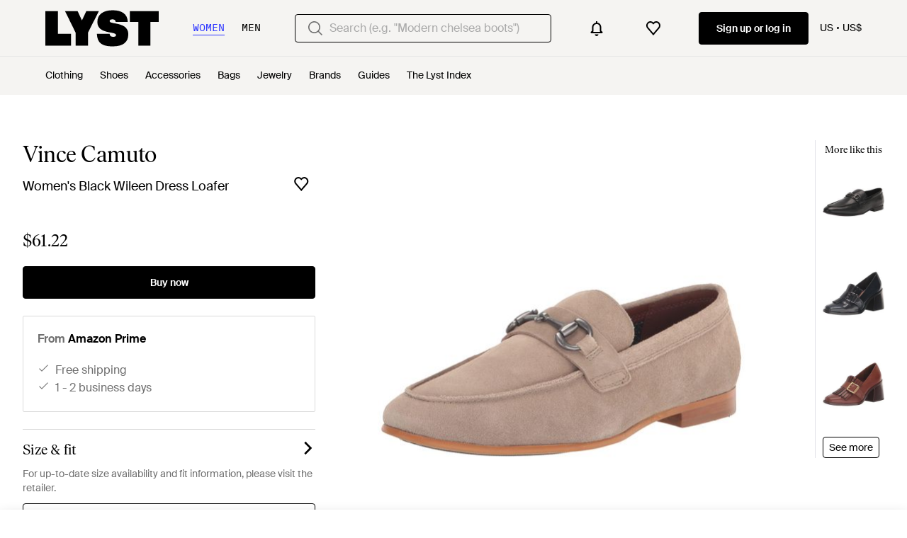

--- FILE ---
content_type: text/css
request_url: https://static.lystit.com/static/n/web/css/pdp.b9df460e168a0b879d23.css
body_size: 33279
content:
.mdmjp10{display:inline-block;flex-shrink:0;height:1em;-webkit-user-select:none;user-select:none;width:1em;fill:currentColor}.DIwTU a,.pZTkT{color:#000}._DzD2,.lidk5:before{background-color:#000}.Y1Wqy{border-color:#000}.NpYhF{color:#f9302d}.dIMlh{background-color:#f9302d}.HR7lj strong{color:#f9302d}.TMDia{border-color:#f9302d}.AhAmn{color:#707070}.RUN2G{background-color:#f5f4f2}._TSGg{color:#000}.Rqmx9{color:#8735ea}.dPnbT{background-color:#f5f4f2}@media (hover:hover){.DIwTU a:hover,.QZcPK:hover{color:#000}.Lxd_r:hover{background-color:#000}}@media only screen and (min-width:992px){.RUN2G{background-color:#f5f4f2}}.tB29L{font-family:Ivar Soft,Times New Roman,Times,serif}.AgyN9,.a8cCT{font-family:Suisse Intl,Helvetica Neue,Helvetica,Arial,sans-serif}.KJsah{font-family:Sang Bleu Empire,Helvetica Neue,Helvetica,Arial,sans-serif}.pHVUV{font-weight:300}.XOMGH{font-size:32px;font-weight:400;line-height:30px;text-transform:uppercase}.a1XFi{font-size:23px;font-weight:700;line-height:1.3}.UhYMQ,.a1XFi{margin:0 0 .5em}.UhYMQ{font-size:18px;font-weight:400}.I586h,.SJi6K{font-size:15px;font-weight:400;margin:0 0 1em}.gJcr7{font-size:14px;font-weight:400;line-height:20px}.o6DuF{font-size:13px;font-weight:600;letter-spacing:.144px}.MpH_X{font-size:12px;font-weight:400;line-height:18px}.Dyxme{font-size:22px;line-height:20px}.tkLKn{font-size:16px;font-weight:400;line-height:22px}.Xo6wH{font-weight:600}@media only screen and (min-width:992px){.o6DuF{font-size:22px;font-weight:400}}.sDr9q{border-top:1px solid #707070;padding:25px 0}.JE6In,.sDr9q{line-height:26px}.JE6In{border-top:none;margin-top:-25px;padding:0 0 25px}.ImPVm{margin:0;padding:0}.VsEsH{display:flex;font-size:18px;font-weight:400;justify-content:space-between;line-height:30px;text-align:left;width:100%}.nIfbt{display:none;font-size:14px;padding-top:0}.y7kPy{flex:1}.y7kPy .nIfbt ul{column-count:2}.XvY4w{font-size:32px}.aS7zT{display:block}@media only screen and (min-width:992px){.sDr9q{border:none;margin-left:100px}.JE6In,.sDr9q{padding:25px 0}.JE6In{line-height:26px;margin-top:25px}.VsEsH{font-size:22px;margin-bottom:0;text-transform:uppercase}.nIfbt{display:block;padding-top:0}.XvY4w{display:none}}.biRC9{display:inline-block;padding:5px 0}@media only screen and (min-width:992px){.biRC9{border-bottom:2px solid #0000;display:inline;font-size:14px;line-height:1.6;padding:0}.biRC9:hover{cursor:pointer;-webkit-text-decoration-line:underline;text-decoration-line:underline}}.pgRpz{display:inline-block;padding:5px 0}@media only screen and (min-width:992px){.pgRpz{border-bottom:2px solid #0000;display:inline;font-size:14px;line-height:1.6;padding:0}.pgRpz:hover{cursor:pointer;-webkit-text-decoration-line:underline;text-decoration-line:underline}}.YVGi7{border-top-left-radius:1px}.wERSz{border-top-right-radius:1px}.QgIzF{border-bottom-right-radius:1px}.UXWgT{border-bottom-left-radius:1px}.Z_N7p{border-top-left-radius:1px}.mTYn5{border-top-right-radius:1px}.g_uoF{border-bottom-right-radius:1px}.zHivW{border-bottom-left-radius:1px}.YlMXy{border-radius:100%}.wCClt{border-radius:4px}.izkm5{border:2px solid #0000;text-decoration:none}.SyNi3{background-color:#000;color:#fff;font-weight:600}.SyNi3,.TdnaE{border-color:#000}.TdnaE{background-color:#fff;color:#000}.t_gOn{background-color:#f8f8f8;border-color:#f8f8f8;color:#000}.cViaz{background-color:initial;border-color:#0000;color:#000;text-decoration:underline}.vVzCx{border:1px solid #000;border-radius:1px;color:#000}.YU_fJ,.vVzCx{background-color:#fff}.YU_fJ{border:1px solid #000}.izkm5[disabled],.mQ_pe{background-color:#aaa;border-color:#aaa;color:#fff}@media (hover:hover){.SyNi3:hover{background-color:#fff;border-color:#000;color:#000}.SyNi3:active{background-color:#424242;border-color:#424242;color:#fff}.TdnaE:hover{background-color:#000;border-color:#000;color:#fff}.TdnaE:active{background-color:#fff;color:#000}.TdnaE:active,.t_gOn:hover{border-color:#000}.t_gOn:active,.t_gOn:hover{background-color:#f2f2f2;color:#000}.t_gOn:active{border-color:#f2f2f2}.cViaz:hover{text-decoration:none}.cViaz:active{text-decoration:underline}}.RWOmm{align-items:center;cursor:pointer;display:inline-flex;font-size:16px;font-weight:400;justify-content:center;line-height:14px;outline:0;padding:13px 15px;position:relative;text-align:center;transition:background .1s,border .1s,color .1s}.EbJML{font-size:15px}.XIM5_{font-weight:600}.ZZoUG{cursor:not-allowed}.gQLEA{width:100%}.rreDD{height:100%}.azDqJ{font-weight:400}.ydjI1{border-width:1px}.mon4X{background:#f2f2f2;border-color:#0000;color:#000}.lc_Cs{background:#fff;border-color:#84681e;color:#84681e}@media (hover:hover){.mon4X:active,.mon4X:focus,.mon4X:hover{background:#dedede;color:#000}}:root{--_1rdk21w0:#f3f0e9;--_1rdk21w1:#dad2bc;--_1rdk21w2:#c2b48f;--_1rdk21w3:#b5a478;--_1rdk21w4:#9d864b;--_1rdk21w5:#907735;--_1rdk21w6:#84681e;--_1rdk21w7:#775e1b;--_1rdk21w8:#6a5318;--_1rdk21w9:#4f3e12;--_1rdk21wa:#f2f0fa;--_1rdk21wb:#e5e1f5;--_1rdk21wc:#cdc5eb;--_1rdk21wd:#b5abe0;--_1rdk21we:#8a7acc;--_1rdk21wf:#6450b8;--_1rdk21wg:#4f3ba3;--_1rdk21wh:#3c288f;--_1rdk21wi:#2b187a;--_1rdk21wj:#1d1052;--_1rdk21wk:#feeaea;--_1rdk21wl:#fed6d5;--_1rdk21wm:#fdacab;--_1rdk21wn:#fb8381;--_1rdk21wo:#fa5957;--_1rdk21wp:#fa4542;--_1rdk21wq:#d32e2e;--_1rdk21wr:#951d1b;--_1rdk21ws:#7f1c1c;--_1rdk21wt:#541212;--_1rdk21wu:#e6fae7;--_1rdk21wv:#cef6cf;--_1rdk21ww:#9deda0;--_1rdk21wx:#6be370;--_1rdk21wy:#3ada41;--_1rdk21wz:#00af07;--_1rdk21w10:#008a05;--_1rdk21w11:#006603;--_1rdk21w12:#004603;--_1rdk21w13:#022a03;--_1rdk21w14:#feeaea;--_1rdk21w15:#fed6d5;--_1rdk21w16:#fdacab;--_1rdk21w17:#fb8381;--_1rdk21w18:#fa5957;--_1rdk21w19:#fa4542;--_1rdk21w1a:#d32e2e;--_1rdk21w1b:#c72624;--_1rdk21w1c:#951d1b;--_1rdk21w1d:#7f1c1c;--_1rdk21w1e:#541212;--_1rdk21w1f:#fff5e6;--_1rdk21w1g:#ffeacc;--_1rdk21w1h:#ffd699;--_1rdk21w1i:#fec166;--_1rdk21w1j:#fead33;--_1rdk21w1k:#fe9800;--_1rdk21w1l:#cb7a00;--_1rdk21w1m:#985b00;--_1rdk21w1n:#663d00;--_1rdk21w1o:#331e00;--_1rdk21w1p:#f0f3fa;--_1rdk21w1q:#d7e0f5;--_1rdk21w1r:#acc0ef;--_1rdk21w1s:#7c9fef;--_1rdk21w1t:#5684ef;--_1rdk21w1u:#205deb;--_1rdk21w1v:#1047c7;--_1rdk21w1w:#0b338f;--_1rdk21w1x:#082466;--_1rdk21w1y:#05163d;--_1rdk21w1z:#fff;--_1rdk21w20:#fbfafa;--_1rdk21w21:#f5f4f2;--_1rdk21w22:#f3f3f3;--_1rdk21w23:#e7e7e7;--_1rdk21w24:#deddd6;--_1rdk21w25:#dadada;--_1rdk21w26:#cecece;--_1rdk21w27:#c4c4c4;--_1rdk21w28:#9b9b9b;--_1rdk21w29:#707070;--_1rdk21w2a:#4e4e4e;--_1rdk21w2b:#272829;--_1rdk21w2c:#000;--_1rdk21w2d:#000;--_1rdk21w2e:#84681e;--_1rdk21w2f:#b5abe0;--_1rdk21w2g:#008a05;--_1rdk21w2h:#d32e2e;--_1rdk21w2i:#d32e2e;--_1rdk21w2j:#fe9800;--_1rdk21w2k:#205deb;--_1rdk21w2l:#272829;--_1rdk21w2m:#205deb;--_1rdk21w2n:#f5f4f2;--_1rdk21w2o:#2d36ff;--_1rdk21w2p:#0f1bff;--_1rdk21w2q:#fbfafa;--_1rdk21w2r:#f5f4f2;--_1rdk21w2s:#deddd6;--_1rdk21w2t:#dadada;--_1rdk21w2u:#0006;--_1rdk21w2v:linear-gradient(180deg,#00000014,#00000014);--_1rdk21w2w:linear-gradient(180deg,#ffffff52,#ffffff52);--_1rdk21w2x:#000;--_1rdk21w2y:#000;--_1rdk21w2z:#707070;--_1rdk21w30:#84681e;--_1rdk21w31:#4f3ba3;--_1rdk21w32:#4f3ba3;--_1rdk21w33:#d32e2e;--_1rdk21w34:#d32e2e;--_1rdk21w35:#008a05;--_1rdk21w36:#c72624;--_1rdk21w37:#cb7a00;--_1rdk21w38:#205deb;--_1rdk21w39:#fff;--_1rdk21w3a:#fff;--_1rdk21w3b:#cecece;--_1rdk21w3c:#4e4e4e;--_1rdk21w3d:#000;--_1rdk21w3e:#707070;--_1rdk21w3f:#c4c4c4;--_1rdk21w3g:0;--_1rdk21w3h:2px;--_1rdk21w3i:4px;--_1rdk21w3j:8px;--_1rdk21w3k:12px;--_1rdk21w3l:16px;--_1rdk21w3m:24px;--_1rdk21w3n:32px;--_1rdk21w3o:40px;--_1rdk21w3p:48px;--_1rdk21w3q:64px;--_1rdk21w3r:80px;--_1rdk21w3s:96px;--_1rdk21w3t:120px;--_1rdk21w3u:2px;--_1rdk21w3v:4px;--_1rdk21w3w:8px;--_1rdk21w3x:12px;--_1rdk21w3y:16px;--_1rdk21w3z:16px;--_1rdk21w40:24px;--_1rdk21w41:40px;--_1rdk21w42:48px;--_1rdk21w43:80px;--_1rdk21w44:24px;--_1rdk21w45:40px;--_1rdk21w46:80px;--_1rdk21w47:4px;--_1rdk21w48:8px;--_1rdk21w49:12px;--_1rdk21w4a:16px;--_1rdk21w4b:8px;--_1rdk21w4c:12px;--_1rdk21w4d:16px;--_1rdk21w4e:40px;--_1rdk21w4f:Suisse Intl;--_1rdk21w4g:Suisse Mono;--_1rdk21w4h:Ivar Soft;--_1rdk21w4i:Suisse Intl,"Helvetica Neue",Helvetica,Arial,sans-serif;--_1rdk21w4j:Ivar Soft,"Times New Roman",Times,serif;--_1rdk21w4k:Suisse Mono,"Helvetica Neue",Helvetica,Arial,sans-serif;--_1rdk21w4l:400;--_1rdk21w4m:450;--_1rdk21w4n:500;--_1rdk21w4o:600;--_1rdk21w4p:1312px}.vjlibs0{margin:0;padding:0}.vjlibs0 p{margin-bottom:0;padding:0}.vjlibs1{text-decoration:line-through}.vjlibs2 a{color:inherit;text-decoration:underline}.vjlibs3{overflow:hidden;text-overflow:ellipsis;white-space:nowrap}.vjlibs5{display:-webkit-box;-webkit-box-orient:vertical;-webkit-line-clamp:var(--vjlibs4);overflow:hidden}.vjlibs5 p{display:inline;text-overflow:ellipsis}.vjlibs6{text-transform:uppercase}.vjlibs7{text-decoration:underline}.vjlibs8{word-break:break-word}._1b08vvh0{text-align:left}._1b08vvh1{text-align:center}._1b08vvh2{text-align:right}._1b08vvh3{background-color:var(--_1rdk21w0)}._1b08vvh4{background-color:var(--_1rdk21w1)}._1b08vvh5{background-color:var(--_1rdk21w2)}._1b08vvh6{background-color:var(--_1rdk21w3)}._1b08vvh7{background-color:var(--_1rdk21w4)}._1b08vvh8{background-color:var(--_1rdk21w5)}._1b08vvh9{background-color:var(--_1rdk21w6)}._1b08vvha{background-color:var(--_1rdk21w7)}._1b08vvhb{background-color:var(--_1rdk21w8)}._1b08vvhc{background-color:var(--_1rdk21w9)}._1b08vvhd{background-color:var(--_1rdk21wa)}._1b08vvhe{background-color:var(--_1rdk21wb)}._1b08vvhf{background-color:var(--_1rdk21wc)}._1b08vvhg{background-color:var(--_1rdk21wd)}._1b08vvhh{background-color:var(--_1rdk21we)}._1b08vvhi{background-color:var(--_1rdk21wf)}._1b08vvhj{background-color:var(--_1rdk21wg)}._1b08vvhk{background-color:var(--_1rdk21wh)}._1b08vvhl{background-color:var(--_1rdk21wi)}._1b08vvhm{background-color:var(--_1rdk21wj)}._1b08vvhn{background-color:var(--_1rdk21wk)}._1b08vvho{background-color:var(--_1rdk21wl)}._1b08vvhp{background-color:var(--_1rdk21wm)}._1b08vvhq{background-color:var(--_1rdk21wn)}._1b08vvhr{background-color:var(--_1rdk21wo)}._1b08vvhs{background-color:var(--_1rdk21wp)}._1b08vvht{background-color:var(--_1rdk21wq)}._1b08vvhu{background-color:var(--_1rdk21wr)}._1b08vvhv{background-color:var(--_1rdk21ws)}._1b08vvhw{background-color:var(--_1rdk21wt)}._1b08vvhx{background-color:var(--_1rdk21wu)}._1b08vvhy{background-color:var(--_1rdk21wv)}._1b08vvhz{background-color:var(--_1rdk21ww)}._1b08vvh10{background-color:var(--_1rdk21wx)}._1b08vvh11{background-color:var(--_1rdk21wy)}._1b08vvh12{background-color:var(--_1rdk21wz)}._1b08vvh13{background-color:var(--_1rdk21w10)}._1b08vvh14{background-color:var(--_1rdk21w11)}._1b08vvh15{background-color:var(--_1rdk21w12)}._1b08vvh16{background-color:var(--_1rdk21w13)}._1b08vvh17{background-color:var(--_1rdk21w14)}._1b08vvh18{background-color:var(--_1rdk21w15)}._1b08vvh19{background-color:var(--_1rdk21w16)}._1b08vvh1a{background-color:var(--_1rdk21w17)}._1b08vvh1b{background-color:var(--_1rdk21w18)}._1b08vvh1c{background-color:var(--_1rdk21w19)}._1b08vvh1d{background-color:var(--_1rdk21w1a)}._1b08vvh1e{background-color:var(--_1rdk21w1b)}._1b08vvh1f{background-color:var(--_1rdk21w1c)}._1b08vvh1g{background-color:var(--_1rdk21w1d)}._1b08vvh1h{background-color:var(--_1rdk21w1e)}._1b08vvh1i{background-color:var(--_1rdk21w1f)}._1b08vvh1j{background-color:var(--_1rdk21w1g)}._1b08vvh1k{background-color:var(--_1rdk21w1h)}._1b08vvh1l{background-color:var(--_1rdk21w1i)}._1b08vvh1m{background-color:var(--_1rdk21w1j)}._1b08vvh1n{background-color:var(--_1rdk21w1k)}._1b08vvh1o{background-color:var(--_1rdk21w1l)}._1b08vvh1p{background-color:var(--_1rdk21w1m)}._1b08vvh1q{background-color:var(--_1rdk21w1n)}._1b08vvh1r{background-color:var(--_1rdk21w1o)}._1b08vvh1s{background-color:var(--_1rdk21w1p)}._1b08vvh1t{background-color:var(--_1rdk21w1q)}._1b08vvh1u{background-color:var(--_1rdk21w1r)}._1b08vvh1v{background-color:var(--_1rdk21w1s)}._1b08vvh1w{background-color:var(--_1rdk21w1t)}._1b08vvh1x{background-color:var(--_1rdk21w1u)}._1b08vvh1y{background-color:var(--_1rdk21w1v)}._1b08vvh1z{background-color:var(--_1rdk21w1w)}._1b08vvh20{background-color:var(--_1rdk21w1x)}._1b08vvh21{background-color:var(--_1rdk21w1y)}._1b08vvh22{background-color:var(--_1rdk21w1z)}._1b08vvh23{background-color:var(--_1rdk21w20)}._1b08vvh24{background-color:var(--_1rdk21w21)}._1b08vvh25{background-color:var(--_1rdk21w22)}._1b08vvh26{background-color:var(--_1rdk21w23)}._1b08vvh27{background-color:var(--_1rdk21w24)}._1b08vvh28{background-color:var(--_1rdk21w25)}._1b08vvh29{background-color:var(--_1rdk21w26)}._1b08vvh2a{background-color:var(--_1rdk21w27)}._1b08vvh2b{background-color:var(--_1rdk21w28)}._1b08vvh2c{background-color:var(--_1rdk21w29)}._1b08vvh2d{background-color:var(--_1rdk21w2a)}._1b08vvh2e{background-color:var(--_1rdk21w2b)}._1b08vvh2f{background-color:var(--_1rdk21w2c)}._1b08vvh2g{background-color:var(--_1rdk21w2d)}._1b08vvh2h{background-color:var(--_1rdk21w2e)}._1b08vvh2i{background-color:var(--_1rdk21w2f)}._1b08vvh2j{background-color:var(--_1rdk21w2g)}._1b08vvh2k{background-color:var(--_1rdk21w2h)}._1b08vvh2l{background-color:var(--_1rdk21w2i)}._1b08vvh2m{background-color:var(--_1rdk21w2j)}._1b08vvh2n{background-color:var(--_1rdk21w2k)}._1b08vvh2o{background-color:var(--_1rdk21w2l)}._1b08vvh2p{background-color:var(--_1rdk21w2m)}._1b08vvh2q{background-color:var(--_1rdk21w2n)}._1b08vvh2r{background-color:var(--_1rdk21w2o)}._1b08vvh2s{background-color:var(--_1rdk21w2p)}._1b08vvh2t{background-color:var(--_1rdk21w2q)}._1b08vvh2u{background-color:var(--_1rdk21w2r)}._1b08vvh2v{background-color:var(--_1rdk21w2s)}._1b08vvh2w{background-color:var(--_1rdk21w2t)}._1b08vvh2x{background-color:var(--_1rdk21w2u)}._1b08vvh2y{background-color:var(--_1rdk21w2v)}._1b08vvh2z{background-color:var(--_1rdk21w2w)}._1b08vvh30{background-color:initial}._1b08vvh31{color:var(--_1rdk21w2x)}._1b08vvh32{color:var(--_1rdk21w2y)}._1b08vvh33{color:var(--_1rdk21w2z)}._1b08vvh34{color:var(--_1rdk21w30)}._1b08vvh35{color:var(--_1rdk21w31)}._1b08vvh36{color:var(--_1rdk21w32)}._1b08vvh37{color:var(--_1rdk21w33)}._1b08vvh38{color:var(--_1rdk21w34)}._1b08vvh39{color:var(--_1rdk21w35)}._1b08vvh3a{color:var(--_1rdk21w36)}._1b08vvh3b{color:var(--_1rdk21w37)}._1b08vvh3c{color:var(--_1rdk21w38)}._1b08vvh3d{color:var(--_1rdk21w39)}._1b08vvh3e{color:var(--_1rdk21w3a)}._1b08vvh3f{color:var(--_1rdk21w3b)}._1b08vvh3g{color:var(--_1rdk21w3c)}._1b08vvh3h{color:inherit}._1b08vvh3i{border:1px solid}._1b08vvh3j{border-color:var(--_1rdk21w0)}._1b08vvh3k{border-color:var(--_1rdk21w1)}._1b08vvh3l{border-color:var(--_1rdk21w2)}._1b08vvh3m{border-color:var(--_1rdk21w3)}._1b08vvh3n{border-color:var(--_1rdk21w4)}._1b08vvh3o{border-color:var(--_1rdk21w5)}._1b08vvh3p{border-color:var(--_1rdk21w6)}._1b08vvh3q{border-color:var(--_1rdk21w7)}._1b08vvh3r{border-color:var(--_1rdk21w8)}._1b08vvh3s{border-color:var(--_1rdk21w9)}._1b08vvh3t{border-color:var(--_1rdk21wa)}._1b08vvh3u{border-color:var(--_1rdk21wb)}._1b08vvh3v{border-color:var(--_1rdk21wc)}._1b08vvh3w{border-color:var(--_1rdk21wd)}._1b08vvh3x{border-color:var(--_1rdk21we)}._1b08vvh3y{border-color:var(--_1rdk21wf)}._1b08vvh3z{border-color:var(--_1rdk21wg)}._1b08vvh40{border-color:var(--_1rdk21wh)}._1b08vvh41{border-color:var(--_1rdk21wi)}._1b08vvh42{border-color:var(--_1rdk21wj)}._1b08vvh43{border-color:var(--_1rdk21wk)}._1b08vvh44{border-color:var(--_1rdk21wl)}._1b08vvh45{border-color:var(--_1rdk21wm)}._1b08vvh46{border-color:var(--_1rdk21wn)}._1b08vvh47{border-color:var(--_1rdk21wo)}._1b08vvh48{border-color:var(--_1rdk21wp)}._1b08vvh49{border-color:var(--_1rdk21wq)}._1b08vvh4a{border-color:var(--_1rdk21wr)}._1b08vvh4b{border-color:var(--_1rdk21ws)}._1b08vvh4c{border-color:var(--_1rdk21wt)}._1b08vvh4d{border-color:var(--_1rdk21wu)}._1b08vvh4e{border-color:var(--_1rdk21wv)}._1b08vvh4f{border-color:var(--_1rdk21ww)}._1b08vvh4g{border-color:var(--_1rdk21wx)}._1b08vvh4h{border-color:var(--_1rdk21wy)}._1b08vvh4i{border-color:var(--_1rdk21wz)}._1b08vvh4j{border-color:var(--_1rdk21w10)}._1b08vvh4k{border-color:var(--_1rdk21w11)}._1b08vvh4l{border-color:var(--_1rdk21w12)}._1b08vvh4m{border-color:var(--_1rdk21w13)}._1b08vvh4n{border-color:var(--_1rdk21w14)}._1b08vvh4o{border-color:var(--_1rdk21w15)}._1b08vvh4p{border-color:var(--_1rdk21w16)}._1b08vvh4q{border-color:var(--_1rdk21w17)}._1b08vvh4r{border-color:var(--_1rdk21w18)}._1b08vvh4s{border-color:var(--_1rdk21w19)}._1b08vvh4t{border-color:var(--_1rdk21w1a)}._1b08vvh4u{border-color:var(--_1rdk21w1b)}._1b08vvh4v{border-color:var(--_1rdk21w1c)}._1b08vvh4w{border-color:var(--_1rdk21w1d)}._1b08vvh4x{border-color:var(--_1rdk21w1e)}._1b08vvh4y{border-color:var(--_1rdk21w1f)}._1b08vvh4z{border-color:var(--_1rdk21w1g)}._1b08vvh50{border-color:var(--_1rdk21w1h)}._1b08vvh51{border-color:var(--_1rdk21w1i)}._1b08vvh52{border-color:var(--_1rdk21w1j)}._1b08vvh53{border-color:var(--_1rdk21w1k)}._1b08vvh54{border-color:var(--_1rdk21w1l)}._1b08vvh55{border-color:var(--_1rdk21w1m)}._1b08vvh56{border-color:var(--_1rdk21w1n)}._1b08vvh57{border-color:var(--_1rdk21w1o)}._1b08vvh58{border-color:var(--_1rdk21w1p)}._1b08vvh59{border-color:var(--_1rdk21w1q)}._1b08vvh5a{border-color:var(--_1rdk21w1r)}._1b08vvh5b{border-color:var(--_1rdk21w1s)}._1b08vvh5c{border-color:var(--_1rdk21w1t)}._1b08vvh5d{border-color:var(--_1rdk21w1u)}._1b08vvh5e{border-color:var(--_1rdk21w1v)}._1b08vvh5f{border-color:var(--_1rdk21w1w)}._1b08vvh5g{border-color:var(--_1rdk21w1x)}._1b08vvh5h{border-color:var(--_1rdk21w1y)}._1b08vvh5i{border-color:var(--_1rdk21w1z)}._1b08vvh5j{border-color:var(--_1rdk21w20)}._1b08vvh5k{border-color:var(--_1rdk21w21)}._1b08vvh5l{border-color:var(--_1rdk21w22)}._1b08vvh5m{border-color:var(--_1rdk21w23)}._1b08vvh5n{border-color:var(--_1rdk21w24)}._1b08vvh5o{border-color:var(--_1rdk21w25)}._1b08vvh5p{border-color:var(--_1rdk21w26)}._1b08vvh5q{border-color:var(--_1rdk21w27)}._1b08vvh5r{border-color:var(--_1rdk21w28)}._1b08vvh5s{border-color:var(--_1rdk21w29)}._1b08vvh5t{border-color:var(--_1rdk21w2a)}._1b08vvh5u{border-color:var(--_1rdk21w2b)}._1b08vvh5v{border-color:var(--_1rdk21w2c)}._1b08vvh5w{border-color:var(--_1rdk21w2d)}._1b08vvh5x{border-color:var(--_1rdk21w2e)}._1b08vvh5y{border-color:var(--_1rdk21w2f)}._1b08vvh5z{border-color:var(--_1rdk21w2g)}._1b08vvh60{border-color:var(--_1rdk21w2h)}._1b08vvh61{border-color:var(--_1rdk21w2i)}._1b08vvh62{border-color:var(--_1rdk21w2j)}._1b08vvh63{border-color:var(--_1rdk21w2k)}._1b08vvh64{border-color:var(--_1rdk21w2l)}._1b08vvh65{border-color:var(--_1rdk21w2m)}._1b08vvh66{border-color:var(--_1rdk21w2n)}._1b08vvh67{border-color:var(--_1rdk21w2o)}._1b08vvh68{border-color:var(--_1rdk21w2p)}._1b08vvh69{border-color:var(--_1rdk21w2q)}._1b08vvh6a{border-color:var(--_1rdk21w2r)}._1b08vvh6b{border-color:var(--_1rdk21w2s)}._1b08vvh6c{border-color:var(--_1rdk21w2t)}._1b08vvh6d{border-color:var(--_1rdk21w2u)}._1b08vvh6e{border-color:var(--_1rdk21w2v)}._1b08vvh6f{border-color:var(--_1rdk21w2w)}._1b08vvh6g{border-color:#0000}._1b08vvh6h{border-radius:0}._1b08vvh6i{border-radius:4px}._1b08vvh6j{border-radius:24px}._1b08vvh6k{border-radius:32px}._1b08vvh6l{border-radius:50%}._1b08vvh6m{align-items:flex-start}._1b08vvh6q{align-items:flex-end}._1b08vvh6u{align-items:center}._1b08vvh6y{align-items:stretch}._1b08vvh72{justify-content:flex-start}._1b08vvh76{justify-content:flex-end}._1b08vvh7a{justify-content:center}._1b08vvh7e{justify-content:space-between}._1b08vvh7i{justify-content:space-around}._1b08vvh7m{justify-content:space-evenly}._1b08vvh7q{justify-content:stretch}._1b08vvh7u{display:flex}._1b08vvh7y{flex-direction:row}._1b08vvh82{flex-direction:column}._1b08vvh86{flex-direction:column-reverse}._1b08vvh8a{flex-direction:row-reverse}._1b08vvh8e{flex-wrap:wrap}._1b08vvh8i{flex-wrap:nowrap}._1b08vvh8m{overflow:auto}._1b08vvh8q{cursor:pointer}._1b08vvh8u{cursor:default}._1b08vvh8y{width:100%}._1b08vvh92{width:-webkit-fit-content;width:-moz-fit-content;width:fit-content}._1b08vvh96{height:100%}._1b08vvh9a{height:-webkit-fit-content;height:-moz-fit-content;height:fit-content}._1b08vvh9e{margin:0}._1b08vvh9i{margin:2px}._1b08vvh9m{margin:4px}._1b08vvh9q{margin:8px}._1b08vvh9u{margin:12px}._1b08vvh9y{margin:16px}._1b08vvha2{margin:24px}._1b08vvha6{margin:32px}._1b08vvhaa{margin:40px}._1b08vvhae{margin:48px}._1b08vvhai{margin:64px}._1b08vvham{margin:80px}._1b08vvhaq{margin:96px}._1b08vvhau{margin:120px}._1b08vvhay{margin-top:0}._1b08vvhb2{margin-top:2px}._1b08vvhb6{margin-top:4px}._1b08vvhba{margin-top:8px}._1b08vvhbe{margin-top:12px}._1b08vvhbi{margin-top:16px}._1b08vvhbm{margin-top:24px}._1b08vvhbq{margin-top:32px}._1b08vvhbu{margin-top:40px}._1b08vvhby{margin-top:48px}._1b08vvhc2{margin-top:64px}._1b08vvhc6{margin-top:80px}._1b08vvhca{margin-top:96px}._1b08vvhce{margin-top:120px}._1b08vvhci{margin-right:0}._1b08vvhcm{margin-right:2px}._1b08vvhcq{margin-right:4px}._1b08vvhcu{margin-right:8px}._1b08vvhcy{margin-right:12px}._1b08vvhd2{margin-right:16px}._1b08vvhd6{margin-right:24px}._1b08vvhda{margin-right:32px}._1b08vvhde{margin-right:40px}._1b08vvhdi{margin-right:48px}._1b08vvhdm{margin-right:64px}._1b08vvhdq{margin-right:80px}._1b08vvhdu{margin-right:96px}._1b08vvhdy{margin-right:120px}._1b08vvhe2{margin-bottom:0}._1b08vvhe6{margin-bottom:2px}._1b08vvhea{margin-bottom:4px}._1b08vvhee{margin-bottom:8px}._1b08vvhei{margin-bottom:12px}._1b08vvhem{margin-bottom:16px}._1b08vvheq{margin-bottom:24px}._1b08vvheu{margin-bottom:32px}._1b08vvhey{margin-bottom:40px}._1b08vvhf2{margin-bottom:48px}._1b08vvhf6{margin-bottom:64px}._1b08vvhfa{margin-bottom:80px}._1b08vvhfe{margin-bottom:96px}._1b08vvhfi{margin-bottom:120px}._1b08vvhfm{margin-left:0}._1b08vvhfq{margin-left:2px}._1b08vvhfu{margin-left:4px}._1b08vvhfy{margin-left:8px}._1b08vvhg2{margin-left:12px}._1b08vvhg6{margin-left:16px}._1b08vvhga{margin-left:24px}._1b08vvhge{margin-left:32px}._1b08vvhgi{margin-left:40px}._1b08vvhgm{margin-left:48px}._1b08vvhgq{margin-left:64px}._1b08vvhgu{margin-left:80px}._1b08vvhgy{margin-left:96px}._1b08vvhh2{margin-left:120px}._1b08vvhh6{padding:0}._1b08vvhha{padding:2px}._1b08vvhhe{padding:4px}._1b08vvhhi{padding:8px}._1b08vvhhm{padding:12px}._1b08vvhhq{padding:16px}._1b08vvhhu{padding:24px}._1b08vvhhy{padding:32px}._1b08vvhi2{padding:40px}._1b08vvhi6{padding:48px}._1b08vvhia{padding:64px}._1b08vvhie{padding:80px}._1b08vvhii{padding:96px}._1b08vvhim{padding:120px}._1b08vvhiq{padding-top:0}._1b08vvhiu{padding-top:2px}._1b08vvhiy{padding-top:4px}._1b08vvhj2{padding-top:8px}._1b08vvhj6{padding-top:12px}._1b08vvhja{padding-top:16px}._1b08vvhje{padding-top:24px}._1b08vvhji{padding-top:32px}._1b08vvhjm{padding-top:40px}._1b08vvhjq{padding-top:48px}._1b08vvhju{padding-top:64px}._1b08vvhjy{padding-top:80px}._1b08vvhk2{padding-top:96px}._1b08vvhk6{padding-top:120px}._1b08vvhka{padding-right:0}._1b08vvhke{padding-right:2px}._1b08vvhki{padding-right:4px}._1b08vvhkm{padding-right:8px}._1b08vvhkq{padding-right:12px}._1b08vvhku{padding-right:16px}._1b08vvhky{padding-right:24px}._1b08vvhl2{padding-right:32px}._1b08vvhl6{padding-right:40px}._1b08vvhla{padding-right:48px}._1b08vvhle{padding-right:64px}._1b08vvhli{padding-right:80px}._1b08vvhlm{padding-right:96px}._1b08vvhlq{padding-right:120px}._1b08vvhlu{padding-bottom:0}._1b08vvhly{padding-bottom:2px}._1b08vvhm2{padding-bottom:4px}._1b08vvhm6{padding-bottom:8px}._1b08vvhma{padding-bottom:12px}._1b08vvhme{padding-bottom:16px}._1b08vvhmi{padding-bottom:24px}._1b08vvhmm{padding-bottom:32px}._1b08vvhmq{padding-bottom:40px}._1b08vvhmu{padding-bottom:48px}._1b08vvhmy{padding-bottom:64px}._1b08vvhn2{padding-bottom:80px}._1b08vvhn6{padding-bottom:96px}._1b08vvhna{padding-bottom:120px}._1b08vvhne{padding-left:0}._1b08vvhni{padding-left:2px}._1b08vvhnm{padding-left:4px}._1b08vvhnq{padding-left:8px}._1b08vvhnu{padding-left:12px}._1b08vvhny{padding-left:16px}._1b08vvho2{padding-left:24px}._1b08vvho6{padding-left:32px}._1b08vvhoa{padding-left:40px}._1b08vvhoe{padding-left:48px}._1b08vvhoi{padding-left:64px}._1b08vvhom{padding-left:80px}._1b08vvhoq{padding-left:96px}._1b08vvhou{padding-left:120px}._1b08vvhoy{position:relative}._1b08vvhp2{font-size:56px}._1b08vvhp2,._1b08vvhp6{font-family:var(--_1rdk21w4j);font-weight:var(--_1rdk21w4l);letter-spacing:-.25px;line-height:1.1428571429}._1b08vvhp6{font-size:42px}._1b08vvhpa{font-size:36px;line-height:1.1111111111}._1b08vvhpa,._1b08vvhpe{font-family:var(--_1rdk21w4j);font-weight:var(--_1rdk21w4l);letter-spacing:-.25px}._1b08vvhpe{font-size:28px;line-height:1.1428571429}._1b08vvhpi{font-family:var(--_1rdk21w4j);font-size:24px;font-weight:var(--_1rdk21w4l);letter-spacing:-.25px;line-height:1.1666666667}._1b08vvhpm{font-size:28px;line-height:1.2857142857}._1b08vvhpm,._1b08vvhpq{font-family:var(--_1rdk21w4k);font-weight:var(--_1rdk21w4l);letter-spacing:-.25px}._1b08vvhpq{font-size:24px;line-height:1.1666666667}._1b08vvhpu{font-family:var(--_1rdk21w4k);font-weight:var(--_1rdk21w4l);letter-spacing:-.25px}._1b08vvhpu,._1b08vvhpy{font-size:20px;line-height:1.2}._1b08vvhpy{font-family:var(--_1rdk21w4i);font-weight:var(--_1rdk21w4o);letter-spacing:0}._1b08vvhq2{font-weight:var(--_1rdk21w4l)}._1b08vvhq2,._1b08vvhq6{font-family:var(--_1rdk21w4i);font-size:16px;letter-spacing:0;line-height:1.5}._1b08vvhq6{font-weight:var(--_1rdk21w4o)}._1b08vvhqa{font-weight:var(--_1rdk21w4l)}._1b08vvhqa,._1b08vvhqe{font-family:var(--_1rdk21w4i);font-size:14px;letter-spacing:0;line-height:1.4285714286}._1b08vvhqe{font-weight:var(--_1rdk21w4o)}._1b08vvhqi{font-weight:var(--_1rdk21w4l)}._1b08vvhqi,._1b08vvhqm{font-family:var(--_1rdk21w4i);font-size:12px;letter-spacing:0;line-height:1.3333333333}._1b08vvhqm{font-weight:var(--_1rdk21w4o)}._1b08vvhqq{font-size:14px;letter-spacing:0;line-height:1.4285714286}._1b08vvhqq,._1b08vvhqu{font-family:var(--_1rdk21w4k);font-weight:var(--_1rdk21w4l)}._1b08vvhqu{font-size:12px;letter-spacing:-.25px}._1b08vvhqu,._1b08vvhqy{line-height:1.3333333333}._1b08vvhqy{font-size:18px;font-weight:var(--_1rdk21w4l)}._1b08vvhqy,._1b08vvhr2{font-family:var(--_1rdk21w4i)}._1b08vvhr2{font-size:14px;font-weight:var(--_1rdk21w4n);letter-spacing:.25px;line-height:1.2857142857}._1b08vvhr6{font-size:10px;letter-spacing:1px;line-height:1.3}._1b08vvhr6,._1b08vvhra{font-family:var(--_1rdk21w4k);font-weight:var(--_1rdk21w4l)}._1b08vvhra{font-size:12px;letter-spacing:0;line-height:1.33}._1b08vvhre{font-size:72px;font-weight:var(--_1rdk21w4n);line-height:1.1666666667}._1b08vvhre,._1b08vvhri{font-family:var(--_1rdk21w4j)}._1b08vvhri{font-size:32px;line-height:1.2857142857}._1b08vvhri,._1b08vvhrm{font-weight:var(--_1rdk21w4l)}._1b08vvhrm{font-family:var(--_1rdk21w4k);font-size:56px;line-height:1.1428571429}._1b08vvhrq{font-size:28px;line-height:1.2857142857}._1b08vvhrq,._1b08vvhru{font-family:var(--_1rdk21w4j);font-weight:var(--_1rdk21w4l)}._1b08vvhru{font-size:24px;letter-spacing:.2px;line-height:1.1666666667}._1b08vvhry{font-family:var(--_1rdk21w4j);font-size:20px;font-weight:var(--_1rdk21w4l);letter-spacing:.25px;line-height:1.2}@media screen and (min-width:576px){._1b08vvh6n{align-items:flex-start}._1b08vvh6r{align-items:flex-end}._1b08vvh6v{align-items:center}._1b08vvh6z{align-items:stretch}._1b08vvh73{justify-content:flex-start}._1b08vvh77{justify-content:flex-end}._1b08vvh7b{justify-content:center}._1b08vvh7f{justify-content:space-between}._1b08vvh7j{justify-content:space-around}._1b08vvh7n{justify-content:space-evenly}._1b08vvh7r{justify-content:stretch}._1b08vvh7v{display:flex}._1b08vvh7z{flex-direction:row}._1b08vvh83{flex-direction:column}._1b08vvh87{flex-direction:column-reverse}._1b08vvh8b{flex-direction:row-reverse}._1b08vvh8f{flex-wrap:wrap}._1b08vvh8j{flex-wrap:nowrap}._1b08vvh8n{overflow:auto}._1b08vvh8r{cursor:pointer}._1b08vvh8v{cursor:default}._1b08vvh8z{width:100%}._1b08vvh93{width:-webkit-fit-content;width:-moz-fit-content;width:fit-content}._1b08vvh97{height:100%}._1b08vvh9b{height:-webkit-fit-content;height:-moz-fit-content;height:fit-content}._1b08vvh9f{margin:0}._1b08vvh9j{margin:2px}._1b08vvh9n{margin:4px}._1b08vvh9r{margin:8px}._1b08vvh9v{margin:12px}._1b08vvh9z{margin:16px}._1b08vvha3{margin:24px}._1b08vvha7{margin:32px}._1b08vvhab{margin:40px}._1b08vvhaf{margin:48px}._1b08vvhaj{margin:64px}._1b08vvhan{margin:80px}._1b08vvhar{margin:96px}._1b08vvhav{margin:120px}._1b08vvhaz{margin-top:0}._1b08vvhb3{margin-top:2px}._1b08vvhb7{margin-top:4px}._1b08vvhbb{margin-top:8px}._1b08vvhbf{margin-top:12px}._1b08vvhbj{margin-top:16px}._1b08vvhbn{margin-top:24px}._1b08vvhbr{margin-top:32px}._1b08vvhbv{margin-top:40px}._1b08vvhbz{margin-top:48px}._1b08vvhc3{margin-top:64px}._1b08vvhc7{margin-top:80px}._1b08vvhcb{margin-top:96px}._1b08vvhcf{margin-top:120px}._1b08vvhcj{margin-right:0}._1b08vvhcn{margin-right:2px}._1b08vvhcr{margin-right:4px}._1b08vvhcv{margin-right:8px}._1b08vvhcz{margin-right:12px}._1b08vvhd3{margin-right:16px}._1b08vvhd7{margin-right:24px}._1b08vvhdb{margin-right:32px}._1b08vvhdf{margin-right:40px}._1b08vvhdj{margin-right:48px}._1b08vvhdn{margin-right:64px}._1b08vvhdr{margin-right:80px}._1b08vvhdv{margin-right:96px}._1b08vvhdz{margin-right:120px}._1b08vvhe3{margin-bottom:0}._1b08vvhe7{margin-bottom:2px}._1b08vvheb{margin-bottom:4px}._1b08vvhef{margin-bottom:8px}._1b08vvhej{margin-bottom:12px}._1b08vvhen{margin-bottom:16px}._1b08vvher{margin-bottom:24px}._1b08vvhev{margin-bottom:32px}._1b08vvhez{margin-bottom:40px}._1b08vvhf3{margin-bottom:48px}._1b08vvhf7{margin-bottom:64px}._1b08vvhfb{margin-bottom:80px}._1b08vvhff{margin-bottom:96px}._1b08vvhfj{margin-bottom:120px}._1b08vvhfn{margin-left:0}._1b08vvhfr{margin-left:2px}._1b08vvhfv{margin-left:4px}._1b08vvhfz{margin-left:8px}._1b08vvhg3{margin-left:12px}._1b08vvhg7{margin-left:16px}._1b08vvhgb{margin-left:24px}._1b08vvhgf{margin-left:32px}._1b08vvhgj{margin-left:40px}._1b08vvhgn{margin-left:48px}._1b08vvhgr{margin-left:64px}._1b08vvhgv{margin-left:80px}._1b08vvhgz{margin-left:96px}._1b08vvhh3{margin-left:120px}._1b08vvhh7{padding:0}._1b08vvhhb{padding:2px}._1b08vvhhf{padding:4px}._1b08vvhhj{padding:8px}._1b08vvhhn{padding:12px}._1b08vvhhr{padding:16px}._1b08vvhhv{padding:24px}._1b08vvhhz{padding:32px}._1b08vvhi3{padding:40px}._1b08vvhi7{padding:48px}._1b08vvhib{padding:64px}._1b08vvhif{padding:80px}._1b08vvhij{padding:96px}._1b08vvhin{padding:120px}._1b08vvhir{padding-top:0}._1b08vvhiv{padding-top:2px}._1b08vvhiz{padding-top:4px}._1b08vvhj3{padding-top:8px}._1b08vvhj7{padding-top:12px}._1b08vvhjb{padding-top:16px}._1b08vvhjf{padding-top:24px}._1b08vvhjj{padding-top:32px}._1b08vvhjn{padding-top:40px}._1b08vvhjr{padding-top:48px}._1b08vvhjv{padding-top:64px}._1b08vvhjz{padding-top:80px}._1b08vvhk3{padding-top:96px}._1b08vvhk7{padding-top:120px}._1b08vvhkb{padding-right:0}._1b08vvhkf{padding-right:2px}._1b08vvhkj{padding-right:4px}._1b08vvhkn{padding-right:8px}._1b08vvhkr{padding-right:12px}._1b08vvhkv{padding-right:16px}._1b08vvhkz{padding-right:24px}._1b08vvhl3{padding-right:32px}._1b08vvhl7{padding-right:40px}._1b08vvhlb{padding-right:48px}._1b08vvhlf{padding-right:64px}._1b08vvhlj{padding-right:80px}._1b08vvhln{padding-right:96px}._1b08vvhlr{padding-right:120px}._1b08vvhlv{padding-bottom:0}._1b08vvhlz{padding-bottom:2px}._1b08vvhm3{padding-bottom:4px}._1b08vvhm7{padding-bottom:8px}._1b08vvhmb{padding-bottom:12px}._1b08vvhmf{padding-bottom:16px}._1b08vvhmj{padding-bottom:24px}._1b08vvhmn{padding-bottom:32px}._1b08vvhmr{padding-bottom:40px}._1b08vvhmv{padding-bottom:48px}._1b08vvhmz{padding-bottom:64px}._1b08vvhn3{padding-bottom:80px}._1b08vvhn7{padding-bottom:96px}._1b08vvhnb{padding-bottom:120px}._1b08vvhnf{padding-left:0}._1b08vvhnj{padding-left:2px}._1b08vvhnn{padding-left:4px}._1b08vvhnr{padding-left:8px}._1b08vvhnv{padding-left:12px}._1b08vvhnz{padding-left:16px}._1b08vvho3{padding-left:24px}._1b08vvho7{padding-left:32px}._1b08vvhob{padding-left:40px}._1b08vvhof{padding-left:48px}._1b08vvhoj{padding-left:64px}._1b08vvhon{padding-left:80px}._1b08vvhor{padding-left:96px}._1b08vvhov{padding-left:120px}._1b08vvhoz{position:relative}._1b08vvhp3{font-size:56px}._1b08vvhp3,._1b08vvhp7{font-family:var(--_1rdk21w4j);font-weight:var(--_1rdk21w4l);letter-spacing:-.25px;line-height:1.1428571429}._1b08vvhp7{font-size:42px}._1b08vvhpb{font-size:36px;line-height:1.1111111111}._1b08vvhpb,._1b08vvhpf{font-family:var(--_1rdk21w4j);font-weight:var(--_1rdk21w4l);letter-spacing:-.25px}._1b08vvhpf{font-size:28px;line-height:1.1428571429}._1b08vvhpj{font-family:var(--_1rdk21w4j);font-size:24px;font-weight:var(--_1rdk21w4l);letter-spacing:-.25px;line-height:1.1666666667}._1b08vvhpn{font-size:28px;line-height:1.2857142857}._1b08vvhpn,._1b08vvhpr{font-family:var(--_1rdk21w4k);font-weight:var(--_1rdk21w4l);letter-spacing:-.25px}._1b08vvhpr{font-size:24px;line-height:1.1666666667}._1b08vvhpv{font-family:var(--_1rdk21w4k);font-weight:var(--_1rdk21w4l);letter-spacing:-.25px}._1b08vvhpv,._1b08vvhpz{font-size:20px;line-height:1.2}._1b08vvhpz{font-family:var(--_1rdk21w4i);font-weight:var(--_1rdk21w4o);letter-spacing:0}._1b08vvhq3{font-weight:var(--_1rdk21w4l)}._1b08vvhq3,._1b08vvhq7{font-family:var(--_1rdk21w4i);font-size:16px;letter-spacing:0;line-height:1.5}._1b08vvhq7{font-weight:var(--_1rdk21w4o)}._1b08vvhqb{font-weight:var(--_1rdk21w4l)}._1b08vvhqb,._1b08vvhqf{font-family:var(--_1rdk21w4i);font-size:14px;letter-spacing:0;line-height:1.4285714286}._1b08vvhqf{font-weight:var(--_1rdk21w4o)}._1b08vvhqj{font-weight:var(--_1rdk21w4l)}._1b08vvhqj,._1b08vvhqn{font-family:var(--_1rdk21w4i);font-size:12px;letter-spacing:0;line-height:1.3333333333}._1b08vvhqn{font-weight:var(--_1rdk21w4o)}._1b08vvhqr{font-size:14px;letter-spacing:0;line-height:1.4285714286}._1b08vvhqr,._1b08vvhqv{font-family:var(--_1rdk21w4k);font-weight:var(--_1rdk21w4l)}._1b08vvhqv{font-size:12px;letter-spacing:-.25px}._1b08vvhqv,._1b08vvhqz{line-height:1.3333333333}._1b08vvhqz{font-size:18px;font-weight:var(--_1rdk21w4l)}._1b08vvhqz,._1b08vvhr3{font-family:var(--_1rdk21w4i)}._1b08vvhr3{font-size:14px;font-weight:var(--_1rdk21w4n);letter-spacing:.25px;line-height:1.2857142857}._1b08vvhr7{font-size:10px;letter-spacing:1px;line-height:1.3}._1b08vvhr7,._1b08vvhrb{font-family:var(--_1rdk21w4k);font-weight:var(--_1rdk21w4l)}._1b08vvhrb{font-size:12px;letter-spacing:0;line-height:1.33}._1b08vvhrf{font-size:72px;font-weight:var(--_1rdk21w4n);line-height:1.1666666667}._1b08vvhrf,._1b08vvhrj{font-family:var(--_1rdk21w4j)}._1b08vvhrj{font-size:32px;line-height:1.2857142857}._1b08vvhrj,._1b08vvhrn{font-weight:var(--_1rdk21w4l)}._1b08vvhrn{font-family:var(--_1rdk21w4k);font-size:56px;line-height:1.1428571429}._1b08vvhrr{font-size:28px;line-height:1.2857142857}._1b08vvhrr,._1b08vvhrv{font-family:var(--_1rdk21w4j);font-weight:var(--_1rdk21w4l)}._1b08vvhrv{font-size:24px;letter-spacing:.2px;line-height:1.1666666667}._1b08vvhrz{font-family:var(--_1rdk21w4j);font-size:20px;font-weight:var(--_1rdk21w4l);letter-spacing:.25px;line-height:1.2}}@media screen and (min-width:992px){._1b08vvh6o{align-items:flex-start}._1b08vvh6s{align-items:flex-end}._1b08vvh6w{align-items:center}._1b08vvh70{align-items:stretch}._1b08vvh74{justify-content:flex-start}._1b08vvh78{justify-content:flex-end}._1b08vvh7c{justify-content:center}._1b08vvh7g{justify-content:space-between}._1b08vvh7k{justify-content:space-around}._1b08vvh7o{justify-content:space-evenly}._1b08vvh7s{justify-content:stretch}._1b08vvh7w{display:flex}._1b08vvh80{flex-direction:row}._1b08vvh84{flex-direction:column}._1b08vvh88{flex-direction:column-reverse}._1b08vvh8c{flex-direction:row-reverse}._1b08vvh8g{flex-wrap:wrap}._1b08vvh8k{flex-wrap:nowrap}._1b08vvh8o{overflow:auto}._1b08vvh8s{cursor:pointer}._1b08vvh8w{cursor:default}._1b08vvh90{width:100%}._1b08vvh94{width:-webkit-fit-content;width:-moz-fit-content;width:fit-content}._1b08vvh98{height:100%}._1b08vvh9c{height:-webkit-fit-content;height:-moz-fit-content;height:fit-content}._1b08vvh9g{margin:0}._1b08vvh9k{margin:2px}._1b08vvh9o{margin:4px}._1b08vvh9s{margin:8px}._1b08vvh9w{margin:12px}._1b08vvha0{margin:16px}._1b08vvha4{margin:24px}._1b08vvha8{margin:32px}._1b08vvhac{margin:40px}._1b08vvhag{margin:48px}._1b08vvhak{margin:64px}._1b08vvhao{margin:80px}._1b08vvhas{margin:96px}._1b08vvhaw{margin:120px}._1b08vvhb0{margin-top:0}._1b08vvhb4{margin-top:2px}._1b08vvhb8{margin-top:4px}._1b08vvhbc{margin-top:8px}._1b08vvhbg{margin-top:12px}._1b08vvhbk{margin-top:16px}._1b08vvhbo{margin-top:24px}._1b08vvhbs{margin-top:32px}._1b08vvhbw{margin-top:40px}._1b08vvhc0{margin-top:48px}._1b08vvhc4{margin-top:64px}._1b08vvhc8{margin-top:80px}._1b08vvhcc{margin-top:96px}._1b08vvhcg{margin-top:120px}._1b08vvhck{margin-right:0}._1b08vvhco{margin-right:2px}._1b08vvhcs{margin-right:4px}._1b08vvhcw{margin-right:8px}._1b08vvhd0{margin-right:12px}._1b08vvhd4{margin-right:16px}._1b08vvhd8{margin-right:24px}._1b08vvhdc{margin-right:32px}._1b08vvhdg{margin-right:40px}._1b08vvhdk{margin-right:48px}._1b08vvhdo{margin-right:64px}._1b08vvhds{margin-right:80px}._1b08vvhdw{margin-right:96px}._1b08vvhe0{margin-right:120px}._1b08vvhe4{margin-bottom:0}._1b08vvhe8{margin-bottom:2px}._1b08vvhec{margin-bottom:4px}._1b08vvheg{margin-bottom:8px}._1b08vvhek{margin-bottom:12px}._1b08vvheo{margin-bottom:16px}._1b08vvhes{margin-bottom:24px}._1b08vvhew{margin-bottom:32px}._1b08vvhf0{margin-bottom:40px}._1b08vvhf4{margin-bottom:48px}._1b08vvhf8{margin-bottom:64px}._1b08vvhfc{margin-bottom:80px}._1b08vvhfg{margin-bottom:96px}._1b08vvhfk{margin-bottom:120px}._1b08vvhfo{margin-left:0}._1b08vvhfs{margin-left:2px}._1b08vvhfw{margin-left:4px}._1b08vvhg0{margin-left:8px}._1b08vvhg4{margin-left:12px}._1b08vvhg8{margin-left:16px}._1b08vvhgc{margin-left:24px}._1b08vvhgg{margin-left:32px}._1b08vvhgk{margin-left:40px}._1b08vvhgo{margin-left:48px}._1b08vvhgs{margin-left:64px}._1b08vvhgw{margin-left:80px}._1b08vvhh0{margin-left:96px}._1b08vvhh4{margin-left:120px}._1b08vvhh8{padding:0}._1b08vvhhc{padding:2px}._1b08vvhhg{padding:4px}._1b08vvhhk{padding:8px}._1b08vvhho{padding:12px}._1b08vvhhs{padding:16px}._1b08vvhhw{padding:24px}._1b08vvhi0{padding:32px}._1b08vvhi4{padding:40px}._1b08vvhi8{padding:48px}._1b08vvhic{padding:64px}._1b08vvhig{padding:80px}._1b08vvhik{padding:96px}._1b08vvhio{padding:120px}._1b08vvhis{padding-top:0}._1b08vvhiw{padding-top:2px}._1b08vvhj0{padding-top:4px}._1b08vvhj4{padding-top:8px}._1b08vvhj8{padding-top:12px}._1b08vvhjc{padding-top:16px}._1b08vvhjg{padding-top:24px}._1b08vvhjk{padding-top:32px}._1b08vvhjo{padding-top:40px}._1b08vvhjs{padding-top:48px}._1b08vvhjw{padding-top:64px}._1b08vvhk0{padding-top:80px}._1b08vvhk4{padding-top:96px}._1b08vvhk8{padding-top:120px}._1b08vvhkc{padding-right:0}._1b08vvhkg{padding-right:2px}._1b08vvhkk{padding-right:4px}._1b08vvhko{padding-right:8px}._1b08vvhks{padding-right:12px}._1b08vvhkw{padding-right:16px}._1b08vvhl0{padding-right:24px}._1b08vvhl4{padding-right:32px}._1b08vvhl8{padding-right:40px}._1b08vvhlc{padding-right:48px}._1b08vvhlg{padding-right:64px}._1b08vvhlk{padding-right:80px}._1b08vvhlo{padding-right:96px}._1b08vvhls{padding-right:120px}._1b08vvhlw{padding-bottom:0}._1b08vvhm0{padding-bottom:2px}._1b08vvhm4{padding-bottom:4px}._1b08vvhm8{padding-bottom:8px}._1b08vvhmc{padding-bottom:12px}._1b08vvhmg{padding-bottom:16px}._1b08vvhmk{padding-bottom:24px}._1b08vvhmo{padding-bottom:32px}._1b08vvhms{padding-bottom:40px}._1b08vvhmw{padding-bottom:48px}._1b08vvhn0{padding-bottom:64px}._1b08vvhn4{padding-bottom:80px}._1b08vvhn8{padding-bottom:96px}._1b08vvhnc{padding-bottom:120px}._1b08vvhng{padding-left:0}._1b08vvhnk{padding-left:2px}._1b08vvhno{padding-left:4px}._1b08vvhns{padding-left:8px}._1b08vvhnw{padding-left:12px}._1b08vvho0{padding-left:16px}._1b08vvho4{padding-left:24px}._1b08vvho8{padding-left:32px}._1b08vvhoc{padding-left:40px}._1b08vvhog{padding-left:48px}._1b08vvhok{padding-left:64px}._1b08vvhoo{padding-left:80px}._1b08vvhos{padding-left:96px}._1b08vvhow{padding-left:120px}._1b08vvhp0{position:relative}._1b08vvhp4{font-size:56px}._1b08vvhp4,._1b08vvhp8{font-family:var(--_1rdk21w4j);font-weight:var(--_1rdk21w4l);letter-spacing:-.25px;line-height:1.1428571429}._1b08vvhp8{font-size:42px}._1b08vvhpc{font-size:36px;line-height:1.1111111111}._1b08vvhpc,._1b08vvhpg{font-family:var(--_1rdk21w4j);font-weight:var(--_1rdk21w4l);letter-spacing:-.25px}._1b08vvhpg{font-size:28px;line-height:1.1428571429}._1b08vvhpk{font-family:var(--_1rdk21w4j);font-size:24px;font-weight:var(--_1rdk21w4l);letter-spacing:-.25px;line-height:1.1666666667}._1b08vvhpo{font-size:28px;line-height:1.2857142857}._1b08vvhpo,._1b08vvhps{font-family:var(--_1rdk21w4k);font-weight:var(--_1rdk21w4l);letter-spacing:-.25px}._1b08vvhps{font-size:24px;line-height:1.1666666667}._1b08vvhpw{font-family:var(--_1rdk21w4k);font-weight:var(--_1rdk21w4l);letter-spacing:-.25px}._1b08vvhpw,._1b08vvhq0{font-size:20px;line-height:1.2}._1b08vvhq0{font-family:var(--_1rdk21w4i);font-weight:var(--_1rdk21w4o);letter-spacing:0}._1b08vvhq4{font-weight:var(--_1rdk21w4l)}._1b08vvhq4,._1b08vvhq8{font-family:var(--_1rdk21w4i);font-size:16px;letter-spacing:0;line-height:1.5}._1b08vvhq8{font-weight:var(--_1rdk21w4o)}._1b08vvhqc{font-weight:var(--_1rdk21w4l)}._1b08vvhqc,._1b08vvhqg{font-family:var(--_1rdk21w4i);font-size:14px;letter-spacing:0;line-height:1.4285714286}._1b08vvhqg{font-weight:var(--_1rdk21w4o)}._1b08vvhqk{font-weight:var(--_1rdk21w4l)}._1b08vvhqk,._1b08vvhqo{font-family:var(--_1rdk21w4i);font-size:12px;letter-spacing:0;line-height:1.3333333333}._1b08vvhqo{font-weight:var(--_1rdk21w4o)}._1b08vvhqs{font-size:14px;letter-spacing:0;line-height:1.4285714286}._1b08vvhqs,._1b08vvhqw{font-family:var(--_1rdk21w4k);font-weight:var(--_1rdk21w4l)}._1b08vvhqw{font-size:12px;letter-spacing:-.25px}._1b08vvhqw,._1b08vvhr0{line-height:1.3333333333}._1b08vvhr0{font-size:18px;font-weight:var(--_1rdk21w4l)}._1b08vvhr0,._1b08vvhr4{font-family:var(--_1rdk21w4i)}._1b08vvhr4{font-size:14px;font-weight:var(--_1rdk21w4n);letter-spacing:.25px;line-height:1.2857142857}._1b08vvhr8{font-size:10px;letter-spacing:1px;line-height:1.3}._1b08vvhr8,._1b08vvhrc{font-family:var(--_1rdk21w4k);font-weight:var(--_1rdk21w4l)}._1b08vvhrc{font-size:12px;letter-spacing:0;line-height:1.33}._1b08vvhrg{font-size:72px;font-weight:var(--_1rdk21w4n);line-height:1.1666666667}._1b08vvhrg,._1b08vvhrk{font-family:var(--_1rdk21w4j)}._1b08vvhrk{font-size:32px;line-height:1.2857142857}._1b08vvhrk,._1b08vvhro{font-weight:var(--_1rdk21w4l)}._1b08vvhro{font-family:var(--_1rdk21w4k);font-size:56px;line-height:1.1428571429}._1b08vvhrs{font-size:28px;line-height:1.2857142857}._1b08vvhrs,._1b08vvhrw{font-family:var(--_1rdk21w4j);font-weight:var(--_1rdk21w4l)}._1b08vvhrw{font-size:24px;letter-spacing:.2px;line-height:1.1666666667}._1b08vvhs0{font-family:var(--_1rdk21w4j);font-size:20px;font-weight:var(--_1rdk21w4l);letter-spacing:.25px;line-height:1.2}}@media screen and (min-width:1135px){._1b08vvh6p{align-items:flex-start}._1b08vvh6t{align-items:flex-end}._1b08vvh6x{align-items:center}._1b08vvh71{align-items:stretch}._1b08vvh75{justify-content:flex-start}._1b08vvh79{justify-content:flex-end}._1b08vvh7d{justify-content:center}._1b08vvh7h{justify-content:space-between}._1b08vvh7l{justify-content:space-around}._1b08vvh7p{justify-content:space-evenly}._1b08vvh7t{justify-content:stretch}._1b08vvh7x{display:flex}._1b08vvh81{flex-direction:row}._1b08vvh85{flex-direction:column}._1b08vvh89{flex-direction:column-reverse}._1b08vvh8d{flex-direction:row-reverse}._1b08vvh8h{flex-wrap:wrap}._1b08vvh8l{flex-wrap:nowrap}._1b08vvh8p{overflow:auto}._1b08vvh8t{cursor:pointer}._1b08vvh8x{cursor:default}._1b08vvh91{width:100%}._1b08vvh95{width:-webkit-fit-content;width:-moz-fit-content;width:fit-content}._1b08vvh99{height:100%}._1b08vvh9d{height:-webkit-fit-content;height:-moz-fit-content;height:fit-content}._1b08vvh9h{margin:0}._1b08vvh9l{margin:2px}._1b08vvh9p{margin:4px}._1b08vvh9t{margin:8px}._1b08vvh9x{margin:12px}._1b08vvha1{margin:16px}._1b08vvha5{margin:24px}._1b08vvha9{margin:32px}._1b08vvhad{margin:40px}._1b08vvhah{margin:48px}._1b08vvhal{margin:64px}._1b08vvhap{margin:80px}._1b08vvhat{margin:96px}._1b08vvhax{margin:120px}._1b08vvhb1{margin-top:0}._1b08vvhb5{margin-top:2px}._1b08vvhb9{margin-top:4px}._1b08vvhbd{margin-top:8px}._1b08vvhbh{margin-top:12px}._1b08vvhbl{margin-top:16px}._1b08vvhbp{margin-top:24px}._1b08vvhbt{margin-top:32px}._1b08vvhbx{margin-top:40px}._1b08vvhc1{margin-top:48px}._1b08vvhc5{margin-top:64px}._1b08vvhc9{margin-top:80px}._1b08vvhcd{margin-top:96px}._1b08vvhch{margin-top:120px}._1b08vvhcl{margin-right:0}._1b08vvhcp{margin-right:2px}._1b08vvhct{margin-right:4px}._1b08vvhcx{margin-right:8px}._1b08vvhd1{margin-right:12px}._1b08vvhd5{margin-right:16px}._1b08vvhd9{margin-right:24px}._1b08vvhdd{margin-right:32px}._1b08vvhdh{margin-right:40px}._1b08vvhdl{margin-right:48px}._1b08vvhdp{margin-right:64px}._1b08vvhdt{margin-right:80px}._1b08vvhdx{margin-right:96px}._1b08vvhe1{margin-right:120px}._1b08vvhe5{margin-bottom:0}._1b08vvhe9{margin-bottom:2px}._1b08vvhed{margin-bottom:4px}._1b08vvheh{margin-bottom:8px}._1b08vvhel{margin-bottom:12px}._1b08vvhep{margin-bottom:16px}._1b08vvhet{margin-bottom:24px}._1b08vvhex{margin-bottom:32px}._1b08vvhf1{margin-bottom:40px}._1b08vvhf5{margin-bottom:48px}._1b08vvhf9{margin-bottom:64px}._1b08vvhfd{margin-bottom:80px}._1b08vvhfh{margin-bottom:96px}._1b08vvhfl{margin-bottom:120px}._1b08vvhfp{margin-left:0}._1b08vvhft{margin-left:2px}._1b08vvhfx{margin-left:4px}._1b08vvhg1{margin-left:8px}._1b08vvhg5{margin-left:12px}._1b08vvhg9{margin-left:16px}._1b08vvhgd{margin-left:24px}._1b08vvhgh{margin-left:32px}._1b08vvhgl{margin-left:40px}._1b08vvhgp{margin-left:48px}._1b08vvhgt{margin-left:64px}._1b08vvhgx{margin-left:80px}._1b08vvhh1{margin-left:96px}._1b08vvhh5{margin-left:120px}._1b08vvhh9{padding:0}._1b08vvhhd{padding:2px}._1b08vvhhh{padding:4px}._1b08vvhhl{padding:8px}._1b08vvhhp{padding:12px}._1b08vvhht{padding:16px}._1b08vvhhx{padding:24px}._1b08vvhi1{padding:32px}._1b08vvhi5{padding:40px}._1b08vvhi9{padding:48px}._1b08vvhid{padding:64px}._1b08vvhih{padding:80px}._1b08vvhil{padding:96px}._1b08vvhip{padding:120px}._1b08vvhit{padding-top:0}._1b08vvhix{padding-top:2px}._1b08vvhj1{padding-top:4px}._1b08vvhj5{padding-top:8px}._1b08vvhj9{padding-top:12px}._1b08vvhjd{padding-top:16px}._1b08vvhjh{padding-top:24px}._1b08vvhjl{padding-top:32px}._1b08vvhjp{padding-top:40px}._1b08vvhjt{padding-top:48px}._1b08vvhjx{padding-top:64px}._1b08vvhk1{padding-top:80px}._1b08vvhk5{padding-top:96px}._1b08vvhk9{padding-top:120px}._1b08vvhkd{padding-right:0}._1b08vvhkh{padding-right:2px}._1b08vvhkl{padding-right:4px}._1b08vvhkp{padding-right:8px}._1b08vvhkt{padding-right:12px}._1b08vvhkx{padding-right:16px}._1b08vvhl1{padding-right:24px}._1b08vvhl5{padding-right:32px}._1b08vvhl9{padding-right:40px}._1b08vvhld{padding-right:48px}._1b08vvhlh{padding-right:64px}._1b08vvhll{padding-right:80px}._1b08vvhlp{padding-right:96px}._1b08vvhlt{padding-right:120px}._1b08vvhlx{padding-bottom:0}._1b08vvhm1{padding-bottom:2px}._1b08vvhm5{padding-bottom:4px}._1b08vvhm9{padding-bottom:8px}._1b08vvhmd{padding-bottom:12px}._1b08vvhmh{padding-bottom:16px}._1b08vvhml{padding-bottom:24px}._1b08vvhmp{padding-bottom:32px}._1b08vvhmt{padding-bottom:40px}._1b08vvhmx{padding-bottom:48px}._1b08vvhn1{padding-bottom:64px}._1b08vvhn5{padding-bottom:80px}._1b08vvhn9{padding-bottom:96px}._1b08vvhnd{padding-bottom:120px}._1b08vvhnh{padding-left:0}._1b08vvhnl{padding-left:2px}._1b08vvhnp{padding-left:4px}._1b08vvhnt{padding-left:8px}._1b08vvhnx{padding-left:12px}._1b08vvho1{padding-left:16px}._1b08vvho5{padding-left:24px}._1b08vvho9{padding-left:32px}._1b08vvhod{padding-left:40px}._1b08vvhoh{padding-left:48px}._1b08vvhol{padding-left:64px}._1b08vvhop{padding-left:80px}._1b08vvhot{padding-left:96px}._1b08vvhox{padding-left:120px}._1b08vvhp1{position:relative}._1b08vvhp5{font-size:56px}._1b08vvhp5,._1b08vvhp9{font-family:var(--_1rdk21w4j);font-weight:var(--_1rdk21w4l);letter-spacing:-.25px;line-height:1.1428571429}._1b08vvhp9{font-size:42px}._1b08vvhpd{font-size:36px;line-height:1.1111111111}._1b08vvhpd,._1b08vvhph{font-family:var(--_1rdk21w4j);font-weight:var(--_1rdk21w4l);letter-spacing:-.25px}._1b08vvhph{font-size:28px;line-height:1.1428571429}._1b08vvhpl{font-family:var(--_1rdk21w4j);font-size:24px;font-weight:var(--_1rdk21w4l);letter-spacing:-.25px;line-height:1.1666666667}._1b08vvhpp{font-size:28px;line-height:1.2857142857}._1b08vvhpp,._1b08vvhpt{font-family:var(--_1rdk21w4k);font-weight:var(--_1rdk21w4l);letter-spacing:-.25px}._1b08vvhpt{font-size:24px;line-height:1.1666666667}._1b08vvhpx{font-family:var(--_1rdk21w4k);font-weight:var(--_1rdk21w4l);letter-spacing:-.25px}._1b08vvhpx,._1b08vvhq1{font-size:20px;line-height:1.2}._1b08vvhq1{font-family:var(--_1rdk21w4i);font-weight:var(--_1rdk21w4o);letter-spacing:0}._1b08vvhq5{font-weight:var(--_1rdk21w4l)}._1b08vvhq5,._1b08vvhq9{font-family:var(--_1rdk21w4i);font-size:16px;letter-spacing:0;line-height:1.5}._1b08vvhq9{font-weight:var(--_1rdk21w4o)}._1b08vvhqd{font-weight:var(--_1rdk21w4l)}._1b08vvhqd,._1b08vvhqh{font-family:var(--_1rdk21w4i);font-size:14px;letter-spacing:0;line-height:1.4285714286}._1b08vvhqh{font-weight:var(--_1rdk21w4o)}._1b08vvhql{font-weight:var(--_1rdk21w4l)}._1b08vvhql,._1b08vvhqp{font-family:var(--_1rdk21w4i);font-size:12px;letter-spacing:0;line-height:1.3333333333}._1b08vvhqp{font-weight:var(--_1rdk21w4o)}._1b08vvhqt{font-size:14px;letter-spacing:0;line-height:1.4285714286}._1b08vvhqt,._1b08vvhqx{font-family:var(--_1rdk21w4k);font-weight:var(--_1rdk21w4l)}._1b08vvhqx{font-size:12px;letter-spacing:-.25px}._1b08vvhqx,._1b08vvhr1{line-height:1.3333333333}._1b08vvhr1{font-size:18px;font-weight:var(--_1rdk21w4l)}._1b08vvhr1,._1b08vvhr5{font-family:var(--_1rdk21w4i)}._1b08vvhr5{font-size:14px;font-weight:var(--_1rdk21w4n);letter-spacing:.25px;line-height:1.2857142857}._1b08vvhr9{font-size:10px;letter-spacing:1px;line-height:1.3}._1b08vvhr9,._1b08vvhrd{font-family:var(--_1rdk21w4k);font-weight:var(--_1rdk21w4l)}._1b08vvhrd{font-size:12px;letter-spacing:0;line-height:1.33}._1b08vvhrh{font-size:72px;font-weight:var(--_1rdk21w4n);line-height:1.1666666667}._1b08vvhrh,._1b08vvhrl{font-family:var(--_1rdk21w4j)}._1b08vvhrl{font-size:32px;line-height:1.2857142857}._1b08vvhrl,._1b08vvhrp{font-weight:var(--_1rdk21w4l)}._1b08vvhrp{font-family:var(--_1rdk21w4k);font-size:56px;line-height:1.1428571429}._1b08vvhrt{font-size:28px;line-height:1.2857142857}._1b08vvhrt,._1b08vvhrx{font-family:var(--_1rdk21w4j);font-weight:var(--_1rdk21w4l)}._1b08vvhrx{font-size:24px;letter-spacing:.2px;line-height:1.1666666667}._1b08vvhs1{font-family:var(--_1rdk21w4j);font-size:20px;font-weight:var(--_1rdk21w4l);letter-spacing:.25px;line-height:1.2}}._1v9pyvm0{align-items:center;display:flex;gap:var(--_1rdk21w3j)}._1v9pyvm1{flex-direction:row}._1v9pyvm2{flex-direction:row-reverse}._1v9pyvm3{background-position:50%;border-radius:4px;display:flex}._1v9pyvm8{background-color:var(--_1rdk21w2d);color:var(--_1rdk21w3a)}._1v9pyvm8:hover{background:var(--_1rdk21w2a);border:1px solid var(--_1rdk21w2a)}._1v9pyvm8:active{background-image:var(--_1rdk21w2w)}._1v9pyvm9{background-color:initial;border:1px solid var(--_1rdk21w2c);color:var(--_1rdk21w2x)}._1v9pyvm9:hover{background-color:var(--_1rdk21w23);color:var(--_1rdk21w2c)}._1v9pyvm9:active{background-image:var(--_1rdk21w2v)}._1v9pyvma{background-color:var(--_1rdk21w1z);border:none;color:var(--_1rdk21w2x)}._1v9pyvma:hover{background-color:var(--_1rdk21w23)}._1v9pyvma:active{background-image:var(--_1rdk21w2v)}._1v9pyvmb{padding:var(--_1rdk21w3i) var(--_1rdk21w3l)}._1v9pyvmc{padding:var(--_1rdk21w3k) var(--_1rdk21w3m)}._1v9pyvmg{background-color:var(--_1rdk21w6);border:1px solid var(--_1rdk21w6);color:var(--_1rdk21w39)}._1v9pyvmh{background-color:var(--_1rdk21w2r);border:1px solid var(--_1rdk21w2r);color:var(--_1rdk21w3c);cursor:default}._1v9pyvmh:hover{background-color:var(--_1rdk21w25);border:1px solid var(--_1rdk21w25);color:var(--_1rdk21w3c)}._1v9pyvmh:active{background-image:none}._1v9pyvmi{transition:.24s}._1v9pyvmj:hover{background:var(--_1rdk21w2a) radial-gradient(circle,#0000 1%,var(--_1rdk21w2a) 1%) center/15000%;border:1px solid var(--_1rdk21w2a)}._1v9pyvmj:active{background-color:var(--_1rdk21w2b);background-image:var(--_1rdk21w2w);background-size:100%;border:1px solid var(--_1rdk21w2a);transition:background 0s}._1v9pyvmk:hover{background:var(--_1rdk21w23) radial-gradient(circle,#0000 1%,var(--_1rdk21w23) 1%) center/15000%}._1v9pyvmk:active{background-color:var(--_1rdk21w20);background-image:var(--_1rdk21w2v);background-size:100%;transition:background 0s}._1v9pyvml:hover{background:var(--_1rdk21w23) radial-gradient(circle,#0000 1%,var(--_1rdk21w23) 1%) center/15000%}._1v9pyvml:active{background-color:var(--_1rdk21w20);background-image:var(--_1rdk21w2v);background-size:100%;transition:background 0s}._1v9pyvmm:hover{background-color:var(--_1rdk21w7);border:1px solid var(--_1rdk21w7)}._1v9pyvmm:active{background-image:var(--_1rdk21w2w)}._1v9pyvmn:hover{background:var(--_1rdk21w7) radial-gradient(circle,#0000 1%,var(--_1rdk21w7) 1%) center/15000%;border:1px solid var(--_1rdk21w7)}._1v9pyvmn:active{background-color:var(--_1rdk21w9);background-image:var(--_1rdk21w2w);background-size:100%;transition:background 0s}._1v9pyvmo{padding:var(--_1rdk21w3i) var(--_1rdk21w3j)}._1v9pyvmp{padding:var(--_1rdk21w3k)}._1v9pyvmr{height:16px;width:16px}._1v9pyvms{background-color:var(--_1rdk21w22)}.tibGz{background-repeat:no-repeat;background-size:contain;display:inline-block;height:54px;width:160px}.tibGz>svg{height:auto;width:100%}.UpVq2{width:120px}.i98_9{width:135px}.opF88{max-height:48px;width:auto}.SsPE8{font-size:18px;font-style:normal;font-weight:600;line-height:24px;margin-top:24px;padding:10px 34px}.AH0kP{margin-bottom:28px;text-align:left}.wd50I{display:flex;margin-bottom:12px}.Z_2e6{margin-right:16px}.yGb5v{margin:0;padding:0}.k1aFB{line-height:22px;text-decoration:none}.NP54s{margin:25px 0 -25px;width:200px}.xXbSB{margin-bottom:5px;position:relative;width:50%;z-index:1}.v9prh{margin-right:10px}@media only screen and (min-width:992px){.AH0kP{flex:1 0 200px;text-align:left}.wd50I{margin:3px 0 15px}.k1aFB{font-size:14px}.k1aFB:hover{-webkit-text-decoration-line:underline;text-decoration-line:underline}.ddl8W{font-size:14px;padding-top:10px}.NP54s{margin-top:25px}}.DdLIY{background-color:#f5f4f2;border-top:1px solid #000;margin-top:0}.IZXH_{margin:0 auto;max-width:1020px;padding:32px 20px}@media only screen and (min-width:992px){.IZXH_{display:flex;justify-content:space-between;padding:32px 0}}.RCC0B{align-items:center;background:#0000;border:none;cursor:pointer;display:flex;justify-content:center}.RCC0B svg{margin:0}.ruz9bc0{border-radius:50%;cursor:pointer;font-size:var(--_1rdk21w3m);height:var(--_1rdk21w3m);width:var(--_1rdk21w3m)}.pYEpC,.ruz9bc0{align-items:center;display:flex;justify-content:center}.pYEpC{padding:inherit;position:absolute;transition:transform .2s ease-in-out,color .2s ease-in-out;width:100%;z-index:1}.ooFL4{padding:0;position:relative!important;white-space:nowrap;z-index:2}.pywak,.sPc9Q{display:none}.v5lC1{pointer-events:none}@media (hover:hover){.R9CmX{font-size:15px;line-height:24px}:not(.v5lC1).R9CmX:hover{background-color:#000!important;color:#fff!important}.sPc9Q{color:#1a36b0;display:flex}.pywak{color:#8735ea;display:flex}.R9CmX:hover .pYEpC{color:#fff}:not(.v5lC1).R9CmX:hover .sPc9Q{transform:translateY(-.9em)}:not(.v5lC1).R9CmX:hover .pywak{transform:translateY(.9em)}}.Aq2wS{border:1px solid #c2c2c2}.yt9bg{border:1px solid #000}.HlFK3,.eO3hG{border-bottom:1px solid #000;border-top:1px solid #000}.OHu6o{border-bottom:.18em solid;color:#000;line-height:1.65em;padding-bottom:.15em}@media only screen and (min-width:992px){.eO3hG{border-bottom:none;border-top:none}}.VWIyC{background-color:#fff;bottom:10px;font-size:15px;left:0;margin:0 auto;max-width:355px;opacity:0;padding:20px 18px 18px;position:relative;right:0;transition:opacity .1s ease-in-out,visiblity .1s ease-in-out;visibility:hidden;width:100%;z-index:810}.bQ62N{opacity:1;visibility:visible}.j5GJ6{display:flex;flex-direction:column;justify-content:space-between;min-height:107px}.TruVA{background:#0000;border-radius:100%;color:#000;display:inline-flex;font-size:14px;position:absolute;right:18px;top:18px;vertical-align:middle;z-index:1}.UqaSJ{display:flex;justify-content:space-between}.n2MTM{align-items:center;display:flex}.RtqWG{display:inline-block;max-width:250px;overflow:auto;vertical-align:middle}.RtqWG>b{vertical-align:initial}.rjHn9{border-radius:1px;display:inline-block;height:48px;margin-right:17px;vertical-align:middle;width:48px}.xqani{height:45px;margin:14px 0 0;min-width:319px}.TUaoh{font-weight:400;text-transform:uppercase}@media only screen and (max-width:320px){.VWIyC{max-width:295px}.RtqWG{max-width:190px}.xqani{min-width:259px}}@media only screen and (min-width:768px){.VWIyC{max-width:435px}.j5GJ6{flex-direction:column;justify-content:space-between;min-height:107px}.TruVA{position:absolute;right:18px;top:18px}.RtqWG{font-size:18px;line-height:30px;max-width:325px}.TUaoh{font-size:22px}.xqani{min-width:399px}}@media only screen and (min-width:992px){.VWIyC{font-size:16px;max-width:938px;padding:24px 17px 24px 24px}.j5GJ6{flex-direction:row;min-height:54px}.RtqWG{margin-right:20px;max-width:590px}.TruVA{position:relative;right:unset;top:unset}.xqani{margin-right:17px;margin-top:5px;min-width:175px}}._7439zi0{bottom:0;position:fixed;width:100%;z-index:1000}._17myytj0{font-size:14px;z-index:20}._17myytj1{color:#707070;display:inline}._17myytj1:before{content:" / ";padding:0 2px}._17myytj1:first-child:before{display:none}._17myytj2{color:#707070}._17myytj3:hover{color:#707070;text-decoration:underline}.bqic2g1{display:flex;margin:calc(var(--bqic2g0)*-1) 0 0 calc(var(--bqic2g0)*-1);width:calc(100% + var(--bqic2g0))}.bqic2g2{--bqic2g0:0}.bqic2g3{--bqic2g0:2px}.bqic2g4{--bqic2g0:4px}.bqic2g5{--bqic2g0:8px}.bqic2g6{--bqic2g0:12px}.bqic2g7{--bqic2g0:16px}.bqic2g8{--bqic2g0:24px}.bqic2g9{--bqic2g0:32px}.bqic2ga{--bqic2g0:40px}.bqic2gb{--bqic2g0:48px}.bqic2gc{--bqic2g0:64px}.bqic2gd{--bqic2g0:80px}.bqic2ge{--bqic2g0:96px}.bqic2gf{--bqic2g0:120px}.bqic2g1.bqic2g1>*{margin:var(--bqic2g0) 0 0 var(--bqic2g0)}._1nyqo5e0{background-color:var(--_1rdk21w25);flex-grow:1;height:1px}.R8FSL{height:1px;overflow:hidden;position:absolute;white-space:nowrap;width:1px;clip:rect(1px,1px,1px,1px)}.cO1se{color:#f9302d;font-size:13px;line-height:16px}.I175t{font-size:16px;margin:0}._12ehf3l0{color:var(--_1rdk21w2z)}.r2bsss0{position:relative}.r2bsss1{background-color:var(--_1rdk21w2q);border:none;border-bottom:1px solid;font-family:var(--_1rdk21w4i);font-size:16px;font-weight:var(--_1rdk21w4l);letter-spacing:0;line-height:1.5;outline:none;padding:15px 12px 14px;width:100%}.r2bsss4{--r2bsss2:var(--_1rdk21w29);--r2bsss3:#8735ea}.r2bsss5{--r2bsss2:var(--_1rdk21w27);--r2bsss3:var(--_1rdk21w2d)}.r2bsss6{--r2bsss2:var(--_1rdk21w29);--r2bsss3:var(--_1rdk21w2e)}.r2bsss7{border-color:var(--r2bsss2)}.r2bsss7:active:not(:disabled),.r2bsss7:hover:not(:disabled){border-color:var(--r2bsss3)}.r2bsss7:disabled{background-color:var(--_1rdk21w2n)}.r2bsss8:not(:focus){background-color:var(--_1rdk21w14);border-color:var(--_1rdk21w2i)}.r2bsss9{padding-right:47px}.r2bsssa{bottom:5px;color:var(--_1rdk21w2d);font-size:23px;margin:0;position:absolute;right:12px;transform:translateY(-50%)}@media screen and (min-width:992px){.r2bsss7{font-family:var(--_1rdk21w4i);font-size:16px;font-weight:var(--_1rdk21w4l);letter-spacing:0;line-height:1.5}}.iz014{position:relative}.K8Nib{bottom:6px;cursor:pointer;font-size:23px;margin:0;position:absolute;right:12px}._7n7mgi0{height:100%}._1rrh5zi0{font-size:24px;padding:12px;right:4px;top:4px;width:auto;z-index:100}._1rrh5zi0,._1rrh5zi1{height:auto;position:absolute}._1rrh5zi1{background-color:#fff;border-radius:4px 4px 0 0;bottom:0;margin:auto;outline:none;overflow-y:scroll;padding:32px;scrollbar-width:none;width:100%}._1rrh5zi1::-webkit-scrollbar{-webkit-appearance:none;height:0;width:0}._1rrh5zi2{align-items:center;background-color:#000000b3;bottom:0;display:flex;justify-content:center;left:0;overflow-x:hidden;overflow-y:scroll;position:fixed;right:0;top:0;z-index:1002}._1rrh5zi2::-webkit-scrollbar{-webkit-appearance:none;height:0;width:0}@media screen and (min-width:576px){._1rrh5zi0{right:12px;top:12px}._1rrh5zi1{border-radius:4px;max-height:625px;max-width:425px;padding:48px;position:relative}._1rrh5zi2{padding:16px}}._1ljoky90{max-width:425px}._1ljoky91{margin-top:32px}._1ljoky92{margin-bottom:16px}._1ljoky93{font-size:14px;line-height:20px}._2yil0v0{background-color:var(--_1rdk21w2u);bottom:0;display:flex;left:0;opacity:0;overflow:hidden;position:fixed;right:0;top:0;transition-duration:.16s;transition-property:opacity;z-index:1002}._2yil0v1{opacity:1}._2yil0v2{opacity:0}._2yil0v3{background-color:var(--_1rdk21w1z);border-radius:var(--_1rdk21w3l) var(--_1rdk21w3l) 0 0;bottom:0;margin:auto;max-height:100vh;outline:none;padding:var(--_1rdk21w3l) var(--_1rdk21w3l);padding-bottom:calc(var(--_1rdk21w3l) + env(safe-area-inset-bottom, 0px));position:fixed;transform:translateY(100%);transition-property:transform;transition-timing-function:ease-in-out;width:100vw}._2yil0v5{transform:translateY(0);transition-duration:.16s}._2yil0v6{position:absolute;right:var(--_1rdk21w3l);z-index:99}@media screen and (min-width:992px){._2yil0v3{border-bottom-left-radius:var(--_1rdk21w3l);border-bottom-right-radius:var(--_1rdk21w3l);bottom:unset;left:50%;max-height:-webkit-fit-content;max-height:-moz-fit-content;max-height:fit-content;top:50%;transform:scale(.95);translate:-50% -50%;width:auto}._2yil0v5{transform:scale(1)}}@media screen and (max-width:992px){._2yil0v4{transform:translateY(100%)!important;transition-duration:.16s}}.xgmB5{background-color:#fff;height:80%;overflow:hidden;width:100%}.bW9vr{font-size:22px;font-style:normal;font-weight:400;letter-spacing:.01em;line-height:20px;margin-top:36px;text-align:center}.GGgXj{font-size:16px;font-weight:600;line-height:22px;max-width:350px}.GGgXj,.z3mEx{display:block;font-style:normal;margin:12px auto auto;text-align:center}.z3mEx{font-size:14px;font-weight:400;line-height:20px}.mLlPf{bottom:0;display:block;height:287px;left:10%;position:absolute;width:294px}.kPPWL{border:10px solid #fff;box-shadow:0 4px 10px #0000001f;display:block;height:132px;margin:auto;width:132px}@media only screen and (min-width:992px){.xgmB5{height:627px;width:553px}.mLlPf{bottom:0;display:block;height:287px;left:129px;margin:auto;position:absolute;width:294px}}@keyframes jxkb844{0%{background-position-y:0}to{background-position-y:var(--jxkb841)}}.jxkb840{display:flex;flex-direction:column;height:27vh;overflow-y:hidden;position:relative}.jxkb840:before{background:linear-gradient(180deg,#fff0 0,var(--_1rdk21w2r) 100%);bottom:-15px;content:"";height:60px;position:absolute;width:100%;z-index:3}.jxkb843{--jxkb841:100%;background-image:var(--jxkb842);background-repeat:repeat-y;background-size:cover;height:100%}.jxkb845{animation:jxkb844 48s linear infinite}@media screen and (min-width:576px){.jxkb840{height:35vh}}@media screen and (min-width:992px){.jxkb840{height:100%}.jxkb840:before{content:none}.jxkb845{animation:jxkb844 70s linear infinite}}.AmqwU{align-items:center;background:#f5f4f2;border-radius:50%;color:#000;display:flex;height:48px;justify-content:center;width:48px}.NsU4c{cursor:pointer;text-decoration:underline;width:-webkit-fit-content;width:-moz-fit-content;width:fit-content}.hawMI{position:relative;width:100%}._90ve6c0{align-items:center;display:flex;flex-direction:row}._90ve6c1{margin:0 4px 0 0;transform:rotate(90deg);width:10px}@media screen and (max-width:576px){._90ve6c0{display:none}}.CJR9O,.fPVQ1,.g9elh{position:relative;width:100%}._14v8nqa0{flex:0 0 100%;opacity:0;transform:translateX(16px)}._14v8nqa1{opacity:1;transform:translateX(0);transition:all .4s ease-in-out .6s}._14v8nqa2{flex:0 0 100%;opacity:1;transform:translateX(100%)}._14v8nqa3{opacity:0;transform:translateX(calc(100% - 16px));transition:all .5s ease-out}._14v8nqa4{display:flex;flex-direction:row-reverse;height:100%}._14v8nqa5{background-color:var(--_1rdk21w2u);bottom:0;display:flex;left:0;overflow-x:hidden;overflow-y:scroll;position:fixed;right:0;top:0;z-index:1002}._14v8nqa6{background-color:var(--_1rdk21w2r);margin:var(--_1rdk21w3l) var(--_1rdk21w3l);position:fixed;z-index:100}._14v8nqa7{display:flex;flex-direction:row;justify-content:flex-end}._14v8nqa8{background-color:var(--_1rdk21w2r);bottom:0;margin:auto;outline:none;overflow-y:scroll;width:100%}._14v8nqa9,._14v8nqab{display:flex}._14v8nqab,._14v8nqac{width:50%}@media screen and (min-width:0px){._14v8nqa8{border-radius:8px 8px 0 0;height:90vh;position:absolute}._14v8nqaa{padding:var(--_1rdk21w3p) var(--_1rdk21w3l)}}@media screen and (min-width:576px){._14v8nqaa{padding:var(--_1rdk21w3p);width:100%}}@media screen and (min-width:992px){._14v8nqa6{font-size:12px}._14v8nqa8{border-radius:8px;height:auto;max-width:960px;position:relative}._14v8nqaa{width:50%}}@media screen and (max-width:992px){._14v8nqa7{height:0;width:100%}}._1j3qj531{border-radius:2px;display:block;height:var(--_1rdk21w3l);left:80%;position:relative;top:9px;transform:rotate(-45deg);width:var(--_1rdk21w3l)}._1j3qj531,._1j3qj532{background:var(--_1rdk21w1z)}._1j3qj532{border-radius:4px;box-shadow:0 2px 16px 0 #00000014}._14d6jl0{display:flex;position:relative;width:100%}._14d6jl2{cursor:pointer;padding:0 var(--_1rdk21w3l);transition:background-color .1s linear}._14d6jl2:active,._14d6jl2:hover{background-color:var(--_1rdk21w2s)}._14d6jl3{height:25px}._14d6jl4{height:44px}._14d6jl5{height:52px}._14d6jl6{border-bottom:1px solid var(--_1rdk21w25)}._14d6jl7{margin-right:6px}._14d6jl8{height:auto;min-height:25px}._14d6jl9{height:17px;margin-left:auto;width:17px}._4bmrkt0,._4bmrkt1{width:-webkit-max-content;width:max-content}._4bmrkt1{position:absolute;right:var(--_1rdk21w3l);top:var(--_1rdk21w3p)}._4bmrkt2{display:none}._4bmrkt3{width:-webkit-max-content;width:max-content}._4bmrkt3:disabled{cursor:default}._4bmrkt4{padding:var(--_1rdk21w3m) 0;width:320px}._4bmrkt5{align-items:center;border:1px solid var(--_1rdk21w25);display:flex;height:44px;justify-content:space-between;min-width:inherit;padding:0 var(--_1rdk21w3l)}._4bmrkt6{rotate:90deg}._4bmrkt6,._4bmrkt7{color:var(--_1rdk21w2x)}._4bmrkt7{rotate:-90deg}._4bmrkt8{border:1px solid var(--_1rdk21w25);bottom:1px;max-height:248px;overflow:scroll;overflow-x:hidden;position:relative}._4bmrkt9{align-items:center;display:flex}._4bmrkta{background-color:var(--_1rdk21w2c);border-radius:50%;height:3px;margin:0 5px;width:3px}._9pn9f60{display:none;padding:0 var(--_1rdk21w3l)}._9pn9f61{border-bottom:1px solid #0000}._9pn9f62{border-bottom:1px solid var(--_1rdk21w2o);color:var(--_1rdk21w2o)}@media screen and (min-width:992px){._9pn9f60{display:flex}}._6pidx90{min-width:260px;position:absolute;right:var(--_1rdk21w3n);top:var(--_1rdk21w3p);width:-webkit-max-content;width:max-content}._6pidx91{display:none}._6pidx92{color:var(--_1rdk21w30)}.sztddy0{display:flex}.sztddy1{height:22px;width:22px}.sztddy2{filter:invert(85%) sepia(0) saturate(0) hue-rotate(17deg) brightness(95%) contrast(88%)}.gcb19h0{width:-webkit-max-content;width:max-content}.gcb19h1{align-items:center;cursor:pointer;height:var(--_1rdk21w3r);width:var(--_1rdk21w3r)}.gcb19h1,.gcb19h2{display:flex;justify-content:center}.gcb19h2{font-size:var(--_1rdk21w3m);margin-right:var(--_1rdk21w3j)}.gcb19h3{filter:invert(85%) sepia(0) saturate(0) hue-rotate(17deg) brightness(95%) contrast(88%)}.gcb19h4{position:absolute;right:136px;top:var(--_1rdk21w3p);width:-webkit-max-content;width:max-content}.gcb19h5{display:none}.gcb19h6{align-items:center;display:flex;justify-content:center;margin-top:var(--_1rdk21w3n);width:100%}@media screen and (max-width:992px){.gcb19h1{height:40px;width:40px}}.DaHfs{background-color:#000;border-radius:1px;height:2px;width:20px}.c9Tot,.sM6Bd,.uMe4Q{display:block;margin:4px 0;transition:.4s}.MWbes,.UxzkC{-webkit-appearance:none;appearance:none;cursor:pointer;display:block}.MWbes{margin-bottom:5px;margin-top:7px}.MWbes .uMe4Q{transform:rotate(-45deg) translate(-4.5px,4.5px)}.MWbes .c9Tot{opacity:0}.MWbes .sM6Bd{transform:rotate(45deg) translate(-4px,-4px)}.g4CAe{filter:invert(85%) sepia(0) saturate(0) hue-rotate(17deg) brightness(95%) contrast(88%)}._1clc2j00{border:1px solid var(--_1rdk21w26);height:-webkit-fit-content;height:-moz-fit-content;height:fit-content;width:-webkit-fit-content;width:-moz-fit-content;width:fit-content}._1clc2j00,._1clc2j02{border-radius:50%}._1clc2j03{height:20px;margin:1px;width:20px}._1clc2j04{height:40px;margin:3px;width:40px}._1clc2j05{height:56px;margin:3px;width:56px}._1clc2j06{height:72px;margin:3px;width:72px}._1clc2j07{height:120px;margin:3px;width:120px}._1clc2j08{background-color:var(--_1rdk21w2r)}._1clc2j09{font-size:14px}.xr1nz10{padding:0 16px}.xr1nz11{background-color:var(--_1rdk21w2r)}.xr1nz12{padding:var(--_1rdk21w3l) 0}.xr1nz13{float:left;height:48px;margin:0 10px 0 0;max-width:100%;width:48px}.xr1nz14{background:var(--_1rdk21w1z);border:1px solid var(--_1rdk21w25);border-radius:160px}.xr1nz15{align-items:flex-start;display:flex;flex-direction:column;gap:var(--_1rdk21w3i)}.xr1nz16{color:var(--_1rdk21w2z);max-height:36px;overflow:hidden}.xr1nz17{background-color:var(--_1rdk21w25);height:1px}@media screen and (min-width:0px){.xr1nz10{min-width:100%}}@media screen and (min-width:992px){.xr1nz10{max-width:375px;min-width:375px}}._6fwdnm0{background-color:var(--_1rdk21w2r);border-bottom:1px solid var(--_1rdk21w25);position:absolute;width:100vw;z-index:1000}._6fwdnm1{display:flex;flex-direction:column;margin:auto;width:100%}._6fwdnm2{align-content:center;align-items:center;display:flex;flex-direction:row}._6fwdnm3{background-color:var(--_1rdk21w25);margin:0 var(--_1rdk21w3l);min-height:20px;min-width:1px}._6fwdnm4{width:100%}@media screen and (min-width:0px){._6fwdnm1{align-items:center;justify-content:center}._6fwdnm2{justify-content:space-between}._6fwdnm4{max-width:375px}._6fwdnm5{min-width:100%;padding-left:var(--_1rdk21w3l)}._6fwdnm6{max-width:375px;width:100%}}@media screen and (min-width:992px){._6fwdnm1{align-items:flex-start;max-width:2160px;padding:var(--_1rdk21w3n) var(--_1rdk21w3q) var(--_1rdk21w3p)}._6fwdnm1,._6fwdnm2{justify-content:flex-start}._6fwdnm5{padding-left:0}._6fwdnm6{max-width:100%}}@media screen and (max-width:992px){._6fwdnm0{margin-top:var(--_1rdk21w3q)}}._1spr4f40{display:inline-block;position:relative;width:100%}._1spr4f41{align-items:center;background:var(--_1rdk21w2r);border:1px solid var(--_1rdk21w2c);border-radius:var(--_1rdk21w3i);display:flex;flex:1 0 0;height:40px;justify-content:space-between;max-width:390px;padding:var(--_1rdk21w3l) var(--_1rdk21w3l)}._1spr4f42{all:unset;background:none;font-family:var(--_1rdk21w4i);font-size:16px;font-weight:var(--_1rdk21w4l);letter-spacing:0;line-height:1.5;width:100%}._1spr4f42::-ms-clear,._1spr4f42::-ms-reveal{display:none}._1spr4f42::-webkit-search-cancel-button,._1spr4f42::-webkit-search-decoration,._1spr4f42::-webkit-search-results-button,._1spr4f42::-webkit-search-results-decoration{display:none}._1spr4f43{height:var(--_1rdk21w3m);width:var(--_1rdk21w3m)}._1spr4f44{padding:0 0 0 16px}._1spr4f45{color:var(--_1rdk21w2z)}._1spr4f45,._1spr4f46{height:var(--_1rdk21w3m);width:var(--_1rdk21w3m)}._1spr4f47{background:var(--_1rdk21w1z);position:absolute;width:100vw;z-index:1000}._1spr4f48{display:flex;padding-left:var(--_1rdk21w3j);padding-right:var(--_1rdk21w3j)}._1spr4f49{height:var(--_1rdk21w3m);width:var(--_1rdk21w3m)}@media screen and (min-width:992px){._1spr4f43{margin-right:var(--_1rdk21w3j)}._1spr4f48{padding-right:0}}@media screen and (max-width:576px){._1spr4f41{padding:var(--_1rdk21w3j) var(--_1rdk21w3k)}}@media screen and (max-width:992px){._1spr4f41{max-width:100%}._1spr4f47{margin-top:var(--_1rdk21w3q)}}.yyg8tv0{background-color:red;border-radius:50%;bottom:9px;display:inline-block;height:3px;position:relative;right:6px;width:3px}._1ulnmm20{align-items:center;border-bottom:1px solid var(--_1rdk21w23);display:flex;justify-content:center;margin:0 auto;max-width:2160px;padding:0 var(--_1rdk21w3q);position:relative;z-index:1000}._1ulnmm22{display:flex;height:52px;width:160px}._1ulnmm25{align-items:center;display:flex;font-size:var(--_1rdk21w3m);height:var(--_1rdk21w3r);justify-content:center;width:var(--_1rdk21w3r)}._1ulnmm26{filter:invert(85%) sepia(0) saturate(0) hue-rotate(17deg) brightness(95%) contrast(88%)}._1ulnmm27{border-bottom:2px solid var(--_1rdk21w2m);position:relative;top:1px}@media screen and (min-width:992px){._1ulnmm20{height:var(--_1rdk21w3r)}._1ulnmm23{display:none}._1ulnmm28{filter:invert(17%) sepia(98%) saturate(5626%) hue-rotate(242deg) brightness(101%) contrast(103%)}}@media screen and (max-width:992px){._1ulnmm20{padding:0}._1ulnmm21{margin:var(--_1rdk21w3j) var(--_1rdk21w3l)}._1ulnmm22{height:24px;width:77px}._1ulnmm24{display:none}._1ulnmm25{height:40px;width:40px}._1ulnmm27{border-bottom:2px solid var(--_1rdk21w2d)}}.ESW5T{border-bottom:2px solid #36415d}.ESW5T:last-child{margin-bottom:60px}.ickRd{align-items:center;color:#000;display:flex;font-size:16px;margin:16px 20px}.ynpyG{margin-left:auto}.FvqsE{color:#000;font-weight:700;margin-left:15px;margin-top:15px;text-align:center;width:calc(100% - 65px)}.FCFk_,.FvqsE{font-size:22px}.FCFk_{float:left;width:35px}.XcUNM{color:#000}.K9A4i,.XcUNM{font-size:16px;font-weight:700;margin:20px 20px 10px;text-align:left}.K9A4i{color:#fff}.gwu0qe0{border:1px solid var(--_1rdk21w25);height:0}.gwu0qe1{display:flex;flex-direction:column;flex-shrink:0;width:100%}.gwu0qe2{font-size:var(--_1rdk21w3m)}.gwu0qe3{display:none}.gwu0qe4{align-items:center;display:flex;justify-content:space-between;padding-bottom:var(--_1rdk21w3l);width:100%}.gwu0qe5{width:var(--_1rdk21w3m)}._1w7auog0{display:flex;flex-direction:column;flex-shrink:0;width:100%}._1w7auog1{border:1px solid var(--_1rdk21w25);height:0;margin-bottom:17px}._1w7auog2{padding:var(--_1rdk21w3l)}._1w7auog3{padding:var(--_1rdk21w3m) var(--_1rdk21w3l);width:100%}._15326nw0{background-color:var(--_1rdk21w2s);border:1px solid var(--_1rdk21w25);border-radius:var(--_1rdk21w3j);padding:var(--_1rdk21w3i)}._15326nw1{background:none;border:1px solid var(--_1rdk21w2s);border-radius:var(--_1rdk21w3j);padding:var(--_1rdk21w3j);text-transform:capitalize;width:50%}._15326nw2{border:1px solid var(--_1rdk21w25);height:0}._15326nw3{background:var(--_1rdk21w1z);box-shadow:0 4px 12px 0 #0000000a,0 2px 4px 0 #00000005;color:var(--_1rdk21w30)}._15326nw4{display:none}._15326nw5{padding:var(--_1rdk21w3l);width:100%}._15326nw6{margin:var(--_1rdk21w3l)}._15326nw7{background:var(--_1rdk21w2r);display:none;height:100dvh;margin:0;padding:0;padding-bottom:var(--_1rdk21w3p);transition-delay:.1s;transition-duration:.4s;width:100vw}._15326nw8{display:flex;flex-direction:column;justify-content:flex-start;overflow-x:hidden;overflow-y:auto;-webkit-overflow-scrolling:touch}._15326nw9{display:flex;flex-direction:row;transform:translate(0);transition:transform .35s cubic-bezier(.22,1,.36,1) 0s;will-change:transform}._15326nwa{transform:translate(-100%)}._15326nwb{background:var(--_1rdk21w2q);border-top:1px solid var(--_1rdk21w25);margin-top:auto}._15326nwc{display:flex;left:0;overflow:hidden;position:relative;right:0;z-index:1000}._15326nwd{transform:translateY(0)}@media screen and (min-width:576px){._15326nw7{max-height:100dvh;transform:translate(-200%);width:100vw}._15326nwd{transform:translateX(0)}}.cH57e{display:flex;flex-direction:row;transform:translateX(0);transition:transform .35s cubic-bezier(.22,1,.36,1) 0s;width:100%;will-change:transform}.JrFmn{flex-shrink:0;overflow-x:hidden;width:100%}.v8qSX{margin-left:32px;overflow:hidden;position:absolute;top:8px;transform:translateY(-1000%);width:0}.v8qSX:focus{background-color:#fff;border:2px solid #84681e;color:#84681e;opacity:1;padding:4px 36px;transform:translateY(0);width:auto;z-index:1000}._1wb56sj0{background:var(--_1rdk21w2r);border-bottom:1px solid var(--_1rdk21w25);position:relative;width:100vw}._1wb56sj1{margin:auto;max-width:2160px}._1wb56sj2{flex-direction:column;flex-grow:1;height:500px;max-width:350px}._1wb56sj2,._1wb56sj3{display:flex;flex-wrap:wrap}._1wb56sj3{align-content:flex-start;justify-content:flex-start;width:350px}._1wb56sj4{flex:0 1;width:40px}._1wb56sj4,._1wb56sj5{height:40px;margin-right:32px}._1wb56sj5{width:-webkit-fit-content;width:-moz-fit-content;width:fit-content}._1wb56sj6{position:absolute;z-index:1000}._1wb56sj7{display:none}._1wb56sj8{display:flex;flex-direction:row}._1wb56sj9{width:350px}._1wb56sja{display:flex;flex-direction:column;flex-grow:1;max-width:700px}._1wb56sjb{background:var(--_1rdk21w25);margin:0 var(--_1rdk21w3n);width:1px}.ctpdqi0{display:none;margin:0 auto;max-width:2160px;padding:0 var(--_1rdk21w3q)}.ctpdqi1{border-bottom:2px solid #0000;box-sizing:border-box;margin-right:var(--_1rdk21w3m);padding:var(--_1rdk21w3l) 0;position:relative}.ctpdqi1:after{background-color:#000;bottom:0;content:"";height:2px;left:0;position:absolute;transition:width 50ms linear;width:0}.ctpdqi2:after{transition:width .15s linear;width:100%}.ctpdqi3:after{background-color:#000;width:100%}@media screen and (min-width:992px){.ctpdqi0{display:flex}}._13d2s6z0{max-width:100vw}._13d2s6z0,._13d2s6z1{background-color:var(--_1rdk21w2r);position:relative;z-index:1000}._13d2s6z1{max-width:100dvw}._13d2s6z2{background-color:var(--_1rdk21w2u);display:none;height:100%;position:absolute;width:100%;z-index:999}._13d2s6z3{display:block}._13d2s6z4{height:100vh}._13d2s6z5{position:-webkit-sticky;position:sticky;top:0;transition:transform .5s ease-in-out;z-index:1000}._13d2s6z6{transform:translateY(-100%)}div[data-hypernova-key=Navigation]{display:initial}.QVkPO,.rHOmY{border-width:1px;font-weight:600}.QVkPO{height:44px;margin-top:8px;width:100%}._1tbv8x40{background-color:var(--_1rdk21w2l);border-radius:4px;box-shadow:0 0 20px #0000001f;flex-direction:row;justify-content:space-between;margin:auto;padding:var(--_1rdk21w3k) var(--_1rdk21w3k);pointer-events:auto;width:auto}._1tbv8x40,._1tbv8x41{align-items:center;color:var(--_1rdk21w39);display:flex}._1tbv8x41{background-color:var(--_1rdk21w29);border-radius:100%;justify-content:center;margin-left:var(--_1rdk21w3l)}._1tbv8x42{display:inline-block;font-size:18px;margin:0!important;padding:var(--_1rdk21w3i)}._1tbv8x43{transform:translateY(200%)}._1tbv8x44{transition:transform .3s ease-out}._1tbv8x44,._1tbv8x45{transform:translateY(0)}._1tbv8x46{transform:translateY(200%);transition:transform .3s ease-out}@media screen and (min-width:576px){._1tbv8x40{padding:var(--_1rdk21w3l) var(--_1rdk21w3n);width:-webkit-fit-content;width:-moz-fit-content;width:fit-content}._1tbv8x41{margin-left:var(--_1rdk21w3m)}}._1txjhxb0{display:flex;flex-direction:column-reverse;height:auto;left:var(--_1rdk21w3l);max-height:100%;pointer-events:none;position:fixed;right:var(--_1rdk21w3l);top:var(--_1rdk21w3n);width:auto;z-index:1003}@media screen and (min-width:576px){._1txjhxb0{left:50%;padding:0;right:auto;top:var(--_1rdk21w3p);transform:translateX(-50%)}}._90olw90{display:block;margin:0 auto;max-width:calc(var(--_1rdk21w4p)/2 + var(--_1rdk21w3l)*2);padding:var(--_1rdk21w3m);position:relative;width:100%}._90olw91{border-bottom:1px solid var(--_1rdk21w25);margin-bottom:var(--_1rdk21w3n);padding-bottom:var(--_1rdk21w3l)}._90olw92{display:flex;flex-direction:column;justify-content:stretch;margin-bottom:var(--_1rdk21w3l)}._90olw93{margin-bottom:var(--_1rdk21w3j)}._90olw94{-webkit-appearance:none;appearance:none;background:var(--_1rdk21w1z);border:1px solid var(--_1rdk21w25);margin-bottom:var(--_1rdk21w3i);width:100%}._90olw94,._90olw95{border-radius:var(--_1rdk21w3j);padding:var(--_1rdk21w3k)}._90olw95{margin-bottom:var(--_1rdk21w3m)}._90olw96{background-color:var(--_1rdk21wx)}._90olw97{background-color:var(--_1rdk21w1i)}._90olw98{display:none;height:0;overflow:hidden}._90olw99{list-style:inside}._90olw9a{color:var(--_1rdk21w2i);margin-top:var(--_1rdk21w3l)}@media screen and (min-width:992px){._90olw90{max-width:calc(var(--_1rdk21w4p)/2 + var(--_1rdk21w3o)*2);padding:var(--_1rdk21w3o)}}.rU3pD{cursor:pointer;display:block;flex:0 0 auto;margin-right:20px;outline:none;position:relative}.rU3pD:only-child{cursor:default}.rU3pD:last-child{margin-right:0}.OnxEg{color:#707070;font-size:18px;font-weight:400}.OnxEg:hover{color:#000}.L9lo3{cursor:default}.L9lo3 .OnxEg{color:#000;font-weight:500}.L9lo3 .gUa0Z{background:#000;bottom:0;height:2px;left:0;position:absolute;width:100%}.Y0kbH{overflow-y:hidden}.Y0kbH,.m64Xf{position:relative}.m64Xf{display:flex;margin-bottom:-20px;overflow-x:scroll}.FfZtg{display:inline-flex;flex:0 0 auto;min-width:100%;padding:0 20px 20px;position:relative}@media only screen and (min-width:768px){.FfZtg{padding:20px 25px 0}}.rI534{display:none;outline:none!important}.CvAHO{display:block}._1um353r0{min-height:70vh;padding-bottom:var(--_1rdk21w3s)}._1um353r1{background-color:var(--_1rdk21w21);border-bottom:1px solid var(--_1rdk21w2c)}._1um353r2{font-family:var(--_1rdk21w4i);font-size:32px;font-weight:400;line-height:32px;margin:0;padding:var(--_1rdk21w3l) var(--_1rdk21w3j);text-transform:uppercase}._1um353r0 h1{margin-bottom:0}._1um353r4{border-bottom:1px solid var(--_1rdk21w26);margin:var(--_1rdk21w3n) auto;width:100%}._1um353r4>div{margin-bottom:0;overflow-x:initial}._1um353r4 ul{padding:0 var(--_1rdk21w3l)}._1um353r4 li{flex:1 100%;margin:0;text-align:center}._1um353r5{display:grid;gap:var(--_1rdk21w3n) var(--_1rdk21w3k);grid-template-columns:repeat(2,1fr);justify-content:flex-start;padding:0 var(--_1rdk21w3k) var(--_1rdk21w3i) var(--_1rdk21w3k);width:100%}._1um353r7{align-items:center;background-color:var(--_1rdk21w21);display:flex;height:176px;justify-content:center;padding:var(--_1rdk21w3j);width:100%}._1um353r8{font-size:16px;font-weight:400;line-height:22px;text-transform:uppercase}._1um353r8,._1um353r9{margin:var(--_1rdk21w3j) 0 0 0}._1um353r9{color:var(--_1rdk21w29);text-transform:capitalize}@media screen and (min-width:576px){._1um353r5{grid-template-columns:repeat(auto-fit,170px)}._1um353r7{height:170px}}@media screen and (min-width:992px){._1um353r2{margin:0 auto;max-width:1305px;padding:var(--_1rdk21w3q)}._1um353r3{margin:0 auto;max-width:1385px;padding:0 var(--_1rdk21w3q)}._1um353r4{max-width:800px;width:60%}._1um353r5{grid-template-columns:repeat(auto-fit,191px)}._1um353r7{height:191px}}.OvXUc{height:100vh;margin:0 auto;max-width:1020px;width:-webkit-fit-content;width:-moz-fit-content;width:fit-content}.SNWUL{color:#000;font-weight:700;line-height:1.3;margin:0 0 .5em;padding:45px}.WkCtR{cursor:pointer;display:block;font-size:14px;font-weight:400;margin:auto;padding-top:25px;text-decoration:underline}.UTIM8{bottom:30px;display:inline-flex;flex-direction:column;margin-bottom:20px;padding:16px;position:absolute;width:100%}@media only screen and (min-width:576px){.OvXUc{margin:0 40px}.SNWUL{padding:40px 0 0}.WkCtR{font-weight:400;margin-left:0}.UTIM8{margin-top:5px;position:relative}.ZABqN{display:none}}@media only screen and (min-width:768px){.OvXUc{margin:0 auto;max-width:1020px;padding:109px 40px;width:auto}}.Fpg9d{max-width:413px;overflow:hidden}.Fpg9d,._1uihyou0{margin:0 auto;width:100%}._1uihyou0{display:block;max-width:calc(var(--_1rdk21w4p)/2 + var(--_1rdk21w3l)*2);padding:var(--_1rdk21w3l);position:relative}._1uihyou1,._1uihyou2{border-bottom:1px solid var(--_1rdk21w25);padding-bottom:var(--_1rdk21w3l)}._1uihyou2{padding-top:var(--_1rdk21w3l);width:100%}._1uihyou3{padding-bottom:var(--_1rdk21w3n)}._1uihyou4{margin-bottom:var(--_1rdk21w3l)}._1uihyou5{margin-bottom:var(--_1rdk21w3j)}._1uihyou6,._1uihyou7:last-child{margin-bottom:var(--_1rdk21w3l)}._1uihyou8{display:flex;flex-direction:column;position:relative}._1uihyou9{max-width:60%;width:100%}._1uihyoua{color:var(--_1rdk21w2z)}._1uihyoub{align-items:center;display:flex;gap:var(--_1rdk21w3i);margin:0 0 var(--_1rdk21w3i);pointer-events:none}._1uihyouc{color:#35ab3e}._1uihyoud{color:#e84144}._1uihyoue{display:flex;flex:1;flex-direction:column;position:relative}._1uihyouf{display:flex;margin-bottom:var(--_1rdk21w3l)}._1uihyouf-subscription{margin-bottom:var(--_1rdk21w3j)}._1uihyoug-gender{width:100%}._1uihyouh{border:2px solid var(--_1rdk21w23);display:inline-block;line-height:1.2em;overflow:hidden;position:relative;vertical-align:middle}._1uihyouh:after{border-color:#212121 #0000 #0000;border-radius:2px;border-style:solid;border-width:6px 6px 0;content:"";height:0;margin-top:-3px;pointer-events:none;position:absolute;right:10px;top:50%;width:0}._1uihyoui{-webkit-appearance:none;appearance:none;background:var(--_1rdk21w1z);border:none;border-radius:0;box-shadow:none;margin:0;outline:none;padding:var(--_1rdk21w3j) var(--_1rdk21w3o) var(--_1rdk21w3j) var(--_1rdk21w3j);text-indent:.01px}._1uihyouj{display:flex;flex:1;flex-direction:column}._1uihyouk{display:none}._1uihyoul{padding:6px 32px}._1uihyoul,._1uihyoul-gender{font-size:15px;line-height:14px}._1uihyoul-gender{padding:12px 25px;text-align:center;width:100%}._1uihyouk:not(:checked)+._1uihyoul{background-color:var(--_1rdk21w1z);border:1px solid #e5e6e8}._1uihyouk:checked+._1uihyoul{background-color:var(--_1rdk21w2d);border:1px solid var(--_1rdk21w2d);color:var(--_1rdk21w1z)}._1uihyoum{background-color:var(--_1rdk21w2r);border-radius:1px;display:flex;flex-direction:column;margin-bottom:17px;padding:16px 13px}._1uihyoun{margin-bottom:var(--_1rdk21w3i)}._1uihyouo{color:var(--_1rdk21w2z);margin:0}._1uihyoup{display:inline-flex;left:8px;margin-right:20px;position:relative}._1uihyouq{margin-right:4px}@media screen and (min-width:992px){._1uihyou0{max-width:calc(var(--_1rdk21w4p)/2 + var(--_1rdk21w3o)*2);padding:var(--_1rdk21w3o)}}._1n7rpq0{flex:0 0 100%;opacity:0;transform:translateX(16px)}._1n7rpq1{opacity:1;transform:translateX(0);transition:all .4s ease-in-out .6s}._1n7rpq2{flex:0 0 100%;opacity:1;transform:translateX(100%)}._1n7rpq3{opacity:0;transform:translateX(calc(100% - 16px));transition:all .5s ease-out}._1n7rpq4{display:flex;flex-direction:row-reverse;height:100%}._1n7rpq5{background-color:var(--_1rdk21w2r);width:100%}._1n7rpq6{align-items:center;display:flex;justify-content:center;margin:auto;max-width:1680px;width:100%}._1n7rpq7{max-width:478px;width:100%}@media screen and (min-width:0px){._1n7rpq7{padding:var(--_1rdk21w3p) var(--_1rdk21w3l)}}@media screen and (min-width:576px){._1n7rpq6{flex-direction:column-reverse}._1n7rpq8{width:100%}}@media screen and (min-width:992px){._1n7rpq6{flex-direction:row;height:910px}._1n7rpq7{padding:0 var(--_1rdk21w3q)}._1n7rpq8{height:910px;width:50%}}@media screen and (min-width:1135px){._1n7rpq7{padding:0 var(--_1rdk21w3q) 0 0}}.BI_di{width:100%}.BI_di,.ki_t0{position:relative}.ki_t0{background-color:#f5f4f2;grid-column:1/4}.dvYO3{margin:0 auto;max-width:1400px}.SenV6,.dvYO3{display:block}@media only screen and (min-width:1200px){.ki_t0{border-bottom:1px solid #000}}.wakgpx0{align-items:center;flex-direction:column;justify-content:center;margin:0 auto;margin-bottom:var(--_1rdk21w3p);margin-top:var(--_1rdk21w3n);max-width:1312px}.wakgpx0,.wakgpx1,.wakgpx2{display:flex}.wakgpx2{align-items:center;height:40px;justify-content:center;width:-webkit-fit-content;width:-moz-fit-content;width:fit-content}.wakgpx3{margin:0}.wakgpx4{pointer-events:none}.wakgpx5{border-bottom:1px solid var(--_1rdk21w23)}.wakgpx6{border-bottom:1px solid #0000;box-sizing:border-box;margin-right:var(--_1rdk21w3m);padding:var(--_1rdk21w3l) 0}.wakgpx7{border-bottom:2px solid #000}.wakgpx8{break-inside:avoid-column}.wakgpx9{column-count:2;column-gap:var(--_1rdk21w3m)}@media screen and (min-width:0px){.wakgpx0{padding:0 var(--_1rdk21w3l)}}@media screen and (min-width:576px){.wakgpx0{padding:0 var(--_1rdk21w3n)}}@media screen and (min-width:992px){.wakgpx0{padding:0}.wakgpx9{column-count:3}}._7xlax80{border:1px solid var(--_1rdk21w25);border-radius:4px;display:flex;flex-direction:column-reverse}._7xlax80,._7xlax81{height:100%;position:relative;width:100%}._7xlax81{display:inline-block;flex:1;overflow:hidden}._7xlax82,._7xlax83{width:100%}._7xlax83{display:block;object-fit:cover}._7xlax84{display:flex;padding:var(--_1rdk21w3k);position:relative;text-align:left}._7xlax85{height:100%;width:100%}._7xlax86{display:none}@media screen and (min-width:576px){._7xlax81{align-items:center;display:flex;max-height:250px}}@media screen and (min-width:992px){._7xlax80{flex-direction:row;text-align:right}._7xlax83{border-radius:0}._7xlax84{flex-direction:column;padding:var(--_1rdk21w3k) var(--_1rdk21w3n);width:262px}._7xlax85{margin-bottom:var(--_1rdk21w3k)}._7xlax86{display:initial}}@media screen and (min-width:1135px){._7xlax84{padding:var(--_1rdk21w3n)}}.dnh56e0{display:flex;flex-direction:column;height:100%}.dnh56e1{border:1px solid var(--_1rdk21w25);border-radius:12px}.dnh56e2{background-color:var(--_1rdk21w1z);border-radius:4px;border-top:none;border-top-left-radius:0;border-top-right-radius:0}.dnh56e3{display:block;height:auto}.dnh56e4{border:1px solid var(--_1rdk21w25);border-radius:4px;border-bottom-left-radius:0;border-bottom-right-radius:0;display:block}.qOYwj{font-size:15px;padding:50px;text-align:center}.hfw3qp0{background-color:var(--_1rdk21w23);margin:var(--_1rdk21w3g) auto var(--_1rdk21w3m)}.hfw3qp0,.hfw3qp1{height:var(--_1rdk21w3i)}.hfw3qp1{background-color:var(--_1rdk21w2c);display:block;max-width:100%}.u1rqqz0{margin:var(--_1rdk21w3j) auto var(--_1rdk21w3n);text-align:center;width:200px}.u1rqqz2{height:15px;margin-bottom:20px;position:relative}.u1rqqz3{margin-bottom:inherit}.u1rqqz4{margin-left:20px;margin-right:20px}.u1rqqz5{color:var(--_1rdk21w2c);font-size:18px;font-weight:var(--_1rdk21w4l);line-height:var(--_1rdk21w3m);text-align:center}.u1rqqz6{font-size:14px;margin:60px var(--_1rdk21w3k) var(--_1rdk21w3k)}.u1rqqz7{border-width:1px;font-weight:var(--_1rdk21w4o);padding:var(--_1rdk21w3k);width:100%}@media screen and (min-width:0px){.u1rqqz1{padding:var(--_1rdk21w3q) 0}}@media screen and (min-width:576px){.u1rqqz1{padding:var(--_1rdk21w3r) 0}}@media screen and (min-width:992px){.u1rqqz1{padding:var(--_1rdk21w3s) 0}}._3mopza0{text-decoration:underline}._3mopza1{color:var(--_1rdk21w2e)}.a727fh0{display:flex;height:-webkit-fit-content;height:-moz-fit-content;height:fit-content}.a727fh1{position:relative;width:auto}.a727fh2{background:#0000 var(--_1rdk21w26) 50% /cover no-repeat}.a727fh3{height:-webkit-fit-content;height:-moz-fit-content;height:fit-content;width:67%}.a727fh3,.a727fh5{bottom:0;position:absolute}.a727fh5{-webkit-backdrop-filter:blur(10px);backdrop-filter:blur(10px);background:linear-gradient(180deg,#0000,#0000003d 32%,#0006 64%,#000000a3);-webkit-mask:linear-gradient(0deg,#000,#000,#0000);mask:linear-gradient(0deg,#000,#000,#0000);width:100%}@media screen and (min-width:0px){.a727fh3{width:100%}.a727fh5{height:50%}}@media screen and (min-width:576px){.a727fh3{width:67%}.a727fh5{height:var(--a727fh4)}}@media screen and (max-width:576px){.a727fh1{width:100%}}._186rt6u0{display:flex;height:-webkit-fit-content;height:-moz-fit-content;height:fit-content}._186rt6u1{background:#0000 var(--_1rdk21w26) 50% /cover no-repeat}._186rt6u2{height:-webkit-fit-content;height:-moz-fit-content;height:fit-content;width:67%}._186rt6u2,._186rt6u4{bottom:0;position:absolute}._186rt6u4{-webkit-backdrop-filter:blur(10px);backdrop-filter:blur(10px);background:linear-gradient(180deg,#0000,#0000003d 32%,#0006 64%,#000000a3);-webkit-mask:linear-gradient(0deg,#000,#000,#0000);mask:linear-gradient(0deg,#000,#000,#0000);width:100%}._186rt6u5{display:flex}._186rt6u6{position:relative}@media screen and (min-width:0px){._186rt6u2{width:100%}._186rt6u4{height:50%}._186rt6u5{align-items:center;flex-direction:row}._186rt6u7{width:50%}._186rt6u8{width:calc(50% - var(--_1rdk21w3j))}}@media screen and (min-width:576px){._186rt6u2{width:67%}._186rt6u4{height:var(--_186rt6u3)}._186rt6u5{align-items:baseline;flex-direction:column}._186rt6u7{width:auto}._186rt6u8{width:100%}}._113ibpb1{align-items:center;display:flex;flex-direction:row;gap:var(--_1rdk21w3l);min-height:64px;padding-right:var(--_1rdk21w3l)}._113ibpb2{width:316px}._113ibpb3{width:auto}._113ibpb4{border:1px solid var(--_1rdk21w25);border-radius:var(--_1rdk21w3j)}._113ibpb5{align-items:center;align-self:stretch;aspect-ratio:3/2;display:flex;flex-shrink:0;left:-1px;overflow:hidden;position:relative;width:auto}._113ibpb6{border-radius:var(--_1rdk21w3j) 0 0 var(--_1rdk21w3j);max-height:84px}._113ibpb7{border-radius:var(--_1rdk21w3j);max-height:115px}._113ibpb8{border-bottom:1px solid var(--_1rdk21w25);border-left:1px solid var(--_1rdk21w25);border-top:1px solid var(--_1rdk21w25)}._113ibpb9{background:#0000 var(--_1rdk21w26) 50% /cover no-repeat;border-radius:var(--_1rdk21w3j) 0 0 var(--_1rdk21w3j)}._113ibpba{height:-webkit-fit-content;height:-moz-fit-content;height:fit-content}._113ibpba,._113ibpbb{border-radius:var(--_1rdk21w3j) 0 0 var(--_1rdk21w3j);bottom:0;position:absolute;width:100%}._113ibpbb{-webkit-backdrop-filter:blur(10px);backdrop-filter:blur(10px);background:linear-gradient(180deg,#0000,#0000003d 32%,#0006 64%,#000000a3);height:50%;-webkit-mask:linear-gradient(0deg,#000,#000,#0000);mask:linear-gradient(0deg,#000,#000,#0000)}._113ibpbc{align-items:flex-start;display:flex;flex-direction:column;justify-content:center}.b9doaa0{display:flex;height:-webkit-fit-content;height:-moz-fit-content;height:fit-content}.b9doaa1{align-items:center;display:flex}.b9doaa2{bottom:0;height:-webkit-fit-content;height:-moz-fit-content;height:fit-content;position:absolute;width:67%}.b9doaa3{background:#0000 var(--_1rdk21w26) 50% /cover no-repeat}.b9doaa5{-webkit-backdrop-filter:blur(10px);backdrop-filter:blur(10px);background:linear-gradient(180deg,#0000,#0000003d 32%,#0006 64%,#000000a3);bottom:0;-webkit-mask:linear-gradient(0deg,#000,#000,#0000);mask:linear-gradient(0deg,#000,#000,#0000);position:absolute;width:100%}.b9doaa6{position:relative;width:auto}.b9doaa7{gap:var(--_1rdk21w3j)}.b9doaa7,.b9doaa9{display:flex}.b9doaaa{position:relative}@media screen and (min-width:0px){.b9doaa2{width:100%}.b9doaa5{height:50%}.b9doaa7{flex-direction:column}.b9doaa8{width:100%}.b9doaa9{align-items:center;flex-direction:row}.b9doaab{width:50%}.b9doaac{width:calc(50% - var(--_1rdk21w3j))}}@media screen and (min-width:576px){.b9doaa2{width:67%}.b9doaa5{height:var(--b9doaa4)}.b9doaa7{flex-direction:row}.b9doaa8{width:calc(33.33333% - var(--_1rdk21w3j)*2/3)}.b9doaa9{align-items:baseline;flex-direction:column}.b9doaab{width:auto}.b9doaac{width:100%}}@media screen and (max-width:576px){.b9doaa6{width:100%}}._693owt1{display:flex;flex-wrap:wrap;overflow:hidden}._693owt2{display:grid;grid-auto-flow:row dense;grid-template-columns:repeat(auto-fill,minmax(calc(50% - var(--_1rdk21w3l)),1fr));width:100%;grid-row-gap:var(--_1rdk21w3l);grid-column-gap:var(--_1rdk21w3l)}._693owt3{grid-column:span 1}._693owt4{grid-column:span 2}._693owt5{grid-column:span 3}._693owt6{grid-column:1/-1}._693owt7{grid-row:span 1}._693owt8{grid-row:span 2}._693owt9{grid-row:span 3}._693owta{grid-row:1/-1}._693owtb{border:none;grid-column:span 2}@media screen and (min-width:576px){._693owt2{grid-template-columns:repeat(auto-fill,minmax(calc(33.33% - var(--_1rdk21w3l)),1fr))}._693owtb{grid-column:span 1}}@media screen and (min-width:992px){._693owt2{grid-template-columns:var(--_693owt0)}}.G9O1O{background-color:#f5f4f2;color:#707070;display:flex;flex-direction:row;justify-content:flex-start;line-height:18px;padding:8px 2px}.nJupY{font-size:12px}.T32XX{color:#707070;font-weight:700;text-decoration:underline}.rlllw{color:#707070;height:15px;margin-right:8px;margin-top:1px;width:15px;fill:#707070}.QWmnZ{margin-left:auto}@media only screen and (min-width:768px){.G9O1O{padding:8px}}._1e35f0t0{background-color:var(--_1rdk21w2r);color:var(--_1rdk21w29);display:flex;flex-direction:row;justify-content:flex-start;line-height:18px;padding:var(--_1rdk21w3j) 2px}._1e35f0t1{font-size:var(--_1rdk21w3k)}._1e35f0t2{font-weight:700;text-decoration:underline}._1e35f0t2,._1e35f0t3{color:var(--_1rdk21w29)}._1e35f0t3{height:15px;margin-right:var(--_1rdk21w3j);margin-top:1px;width:15px;fill:var(--_1rdk21w29)}._1e35f0t4{margin-left:auto}@media screen and (min-width:576px){._1e35f0t0{padding:var(--_1rdk21w3j) var(--_1rdk21w3j)}}.sv0UV{background:#000;border-radius:1px;color:#fff;font-size:12px;font-weight:700;left:8px;letter-spacing:1px;line-height:24px;padding:1px 10px;position:absolute;text-align:center;top:8px;z-index:2;z-index:1}.c_rGw{display:flex;flex-direction:column;flex-grow:1;margin-top:6px;position:relative}.Gnv8d{margin:0}.LI_hx{flex-grow:1}.eTXfJ{font-size:16px;line-height:15px;margin-right:29px;text-transform:uppercase}.LSiu9,.eTXfJ{color:#000;display:block;font-style:normal;font-weight:400;margin-bottom:4px}.LSiu9{font-size:14px;line-height:18px}.LSiu9:hover,.eTXfJ:hover{color:#8735ea}.aNqHG{align-items:center;display:flex;flex-wrap:wrap}.MyXi2{color:#000;font-style:normal;font-weight:600;line-height:22px}.MyXi2,.xtdAH{font-size:16px;margin-right:4px}.xc24O{color:#f9302d;font-weight:700}.Lk9S0,.OdI7h{color:#707070}.OdI7h{display:none;margin-left:4px}.PkaOc{color:#707070;display:inline-block;line-height:20px;padding-top:6px;text-overflow:ellipsis;vertical-align:top;width:85%}.KNQvt,.PkaOc{overflow:hidden}.KNQvt{display:-webkit-box;-webkit-line-clamp:2;-webkit-box-orient:vertical}.JaCQd{margin:0;padding-top:5px}@media only screen and (min-width:768px){.OdI7h{display:block}}.afcm1b0{cursor:pointer}.oGD9T{visibility:hidden}.DSyJ0{visibility:visible}.qmhMm{display:block;margin-bottom:12px;position:relative}.YJlZ6{bottom:0;left:0;position:absolute;right:0;top:0}.kMKJu{display:block;height:auto;margin:0 auto}.o0jk280{margin-right:10px;transform:scale(1.4)}.o0jk280,.o0jk281{display:block}.o0jk282{align-items:center;color:var(--_1rdk21w2d);cursor:pointer;display:flex;font-size:21px;height:var(--_1rdk21w3o);justify-content:center;overflow:hidden;position:relative;width:var(--_1rdk21w3o)}.o0jk283{background:#f8f8f8;border-radius:50%}.o0jk284{align-items:center;color:#aaa;display:flex;font-size:21px;height:var(--_1rdk21w3o);justify-content:center;width:var(--_1rdk21w3o)}.o0jk285,.o0jk286{position:absolute;top:-13px;width:68px}.o0jk286{right:-14px}.o0jk287{align-items:center;display:flex;justify-content:center}.o0jk289{top:1px;width:-webkit-max-content;width:max-content}.o0jk289,.o0jk28a{position:relative;transform-origin:center}.o0jk28a{font-size:24px;margin:0}.o0jk28b,.o0jk28c{color:#f9302d}.o0jk28d{opacity:0}.o0jk28e{left:50%;opacity:1;position:absolute;top:50%;transform:translate(-49%,-50%);z-index:2}.o0jk282:not(.nohover):hover .o0jk28d{color:#f9302d;opacity:1}.o0jk282:not(.nohover):hover .o0jk28e{opacity:0}.o0jk28b .o0jk28d{opacity:1}@media screen and (min-width:992px){.o0jk288{display:block;left:10%;position:absolute}.o0jk282:hover .o0jk289{transform:scale(1.2);transform-origin:center;transition:transform .15s ease}.o0jk282:active .o0jk289{transform:scale(.9);transform-origin:center;transition:transform .15s ease}.o0jk284:hover .o0jk289{transform:scale(1.2);transform-origin:center;transition:transform .15s ease}.o0jk284:active .o0jk289{transform:scale(.9);transform-origin:center;transition:transform .15s ease}}@keyframes _1y00px06{0%{opacity:0}to{opacity:1}}._1y00px07{animation:_1y00px06 1s;background:var(--_1rdk21w2l);border-radius:var(--_1rdk21w3i);box-shadow:0 var(--_1rdk21w3i) var(--_1rdk21w3i) 0 var(--_1rdk21w2u);max-width:345px;padding:var(--_1rdk21w3k);position:absolute;width:-webkit-fit-content;width:-moz-fit-content;width:fit-content}._1y00px07:after{border-color:var(--_1rdk21w2l) #0000 #0000 #0000;border-style:solid;border-width:12px;content:"";position:absolute}._1y00px08{left:calc(var(--_1y00px01) + var(--_1y00px02)/2 - var(--_1y00px03)/2);top:calc(var(--_1y00px00) - var(--_1y00px04) - var(--_1y00px05))}._1y00px08:after{left:calc(50% - 12px);top:100%}._1y00px09{left:calc(var(--_1y00px01) - var(--_1y00px03) + var(--_1y00px02));top:calc(var(--_1y00px00) - var(--_1y00px04) - var(--_1y00px05))}._1y00px09:after{right:calc(var(--_1y00px02)/2 - 12px);top:100%}._1y00px0a{color:var(--_1rdk21w1z)}.VNIZl{align-items:center;display:flex;justify-content:flex-end;padding:0 6px}._1khs9va0{display:none;position:absolute;right:7px;top:7px}._1khs9va1{color:var(--_1rdk21w23);font-size:20px}._1khs9va1:hover{color:var(--_1rdk21w27)}._1khs9va1:active{color:var(--_1rdk21w28)}@media (hover:none){._1khs9va0{display:flex;flex-direction:row;gap:10px}}@media (hover){div:hover>._1khs9va0{display:flex;flex-direction:row;gap:10px}}.kah5ce0{color:var(--_1rdk21w2d);display:flex;flex-direction:column;font-size:14px;height:100%;line-height:17px;position:relative}.kah5ce1{opacity:0}.kah5ce2{transition:opacity 1s ease-in}._1fcx6l20{color:var(--_1rdk21w29)}._1fcx6l21{text-transform:lowercase}._1fcx6l22{text-transform:capitalize}._1fcx6l23{text-transform:uppercase}._1fcx6l24{color:var(--_1rdk21w2x)}._1fcx6l25{cursor:pointer}._1fcx6l26{display:flex;flex-direction:column;flex-wrap:wrap;gap:var(--_1rdk21w3i)}._1fcx6l27{color:var(--_1rdk21w29)!important;font-weight:var(--_1rdk21w4n);text-decoration:none!important}._1fcx6l28{margin-right:var(--_1rdk21w3j)}@media screen and (min-width:1440px){._1fcx6l26{flex-direction:row;gap:var(--_1rdk21w3j)}}._1jn5ix20{color:var(--_1rdk21w29)}._1jn5ix21{text-transform:lowercase}._1jn5ix22{text-transform:capitalize}._1jn5ix23{color:var(--_1rdk21w2d)}._1jn5ix24{cursor:pointer}.nbny9g1{height:var(--nbny9g0);overflow:hidden;transition:height .3s ease-out}.nbny9g2{border:1px solid var(--_1rdk21w25);border-radius:8px}.nbny9g3{padding:12px}.nbny9g4{text-align:start;text-decoration:underline}.nbny9g5{height:auto}.nbny9g6{line-height:24px}.nbny9g7{width:-webkit-fill-available;width:-moz-available;width:stretch}.nbny9g8{background-color:var(--_1rdk21w1z);padding:var(--_1rdk21w3j)}.nbny9g9{background:#0000;bottom:var(--_1rdk21w3l);display:flex;height:0;justify-content:flex-end;position:relative;right:var(--_1rdk21w3j)}.nbny9ga{align-items:center;column-gap:8px;display:flex}.nbny9gb{background:var(--_1rdk21w25);height:1px;width:100%}.nbny9gc{transform:rotateX(180deg);transition:transform .3s ease-out}.nbny9gd{height:var(--_1rdk21w3j);width:var(--_1rdk21w3j)}.bin90d0{color:var(--_1rdk21w29)}.bin90d1{text-transform:lowercase}.bin90d2{text-transform:capitalize}.bin90d3{color:var(--_1rdk21w2d)}.bin90d4{cursor:pointer}.mh6hm10{background-color:var(--_1rdk21w22);border-radius:0 0 4px 4px;bottom:0;display:inline-block;left:0;position:absolute;width:-webkit-fit-content;width:-moz-fit-content;width:fit-content}.mh6hm11{background-color:var(--_1rdk21w0);display:block}.mh6hm12{display:block;width:100%}.zmhz362{height:auto;outline:1px solid var(--_1rdk21w2r);width:100%}.zmhz362,.zmhz363{border-radius:4px;display:block;position:relative}.zmhz363{outline:1px solid var(--_1rdk21w25)}.zmhz364,.zmhz365{height:auto;width:100%}.zmhz365{background-color:#fff;margin:0 auto}.zmhz365,.zmhz366,.zmhz367{display:block}.zmhz366:hover>.zmhz367,.zmhz368{display:none}.zmhz366:hover>.zmhz368{display:block}.ducdwf0{display:flex;flex-wrap:wrap;gap:var(--_1rdk21w3i)}.ducdwf0>*{line-height:1}._1lrki310{bottom:10px;height:0;position:relative;right:-8px}._1ggwdwh0{opacity:.3;pointer-events:none}._1ggwdwh1{margin-top:64px}._1ggwdwh2{margin-bottom:16px}._1ggwdwh3{margin-bottom:96px;margin-top:48px}@media screen and (min-width:0px){._1ggwdwh8{grid-column:span 2}}@media screen and (min-width:576px){._1ggwdwh8{grid-column:span 3}}@media screen and (min-width:992px){._1ggwdwh1{margin-top:96px}._1ggwdwh8{grid-column:var(--_1ggwdwh5) /span var(--_1ggwdwh7);grid-row:var(--_1ggwdwh4) /span var(--_1ggwdwh6)}}.p0_9V{height:auto;width:100%}.p0_9V img{display:block}.vg9pJ{grid-auto-flow:row;margin-top:16px}@media only screen and (min-width:992px){.p0_9V img{display:block;height:auto;width:100%}}.bRFKt{margin:auto auto 80px;max-width:960px}.cbMDb{height:auto;vertical-align:top}.cbMDb,.cbMDb img{width:100%}.MuuEI h1{font-size:32px;font-style:normal;font-weight:400;line-height:42px;padding:30px 15px}.OwcGJ{padding:30px 40px 30px 15px}.LslX5{margin-right:10px;transform:scale(1.4)}.LslX5,.s36yc{display:inline-block}.s36yc{margin:0 20px}.VfkQg{display:inline-block;font-size:12px;font-style:normal;font-weight:400;line-height:18px;margin-right:30px}.NM9X4{margin-bottom:-1px;margin-top:-1px;width:100%}@media only screen and (min-width:992px){.bRFKt{align-items:center;display:flex;flex-wrap:wrap;justify-content:space-between;margin:0 auto 80px;width:85%}.cbMDb{float:right;width:50%}.cbMDb img{display:block}.MuuEI{display:inline-block;order:-1;width:40%}.MuuEI h1{font-size:50px;font-style:normal;font-weight:400;line-height:44px;padding:30px 15px}}.btn{align-items:center;border:2px solid #0000;border-radius:1px;color:#000;cursor:pointer;display:inline-flex;font-family:Suisse Intl,Helvetica Neue,Helvetica,Arial,sans-serif;font-size:15px;font-weight:400;justify-content:center;line-height:14px;outline:0;padding:13px 15px;position:relative;text-align:center;text-decoration:none;transition:background .1s,border .1s,color .1s}.btn--disabled,.btn--disabled:active,.btn--disabled:focus,.btn--disabled:hover,.btn[disabled],.btn[disabled]:active,.btn[disabled]:focus,.btn[disabled]:hover{background:#f2f2f2;border-color:#f2f2f2;color:#707070;cursor:not-allowed}.btn-cta{background-color:#000;border-color:#000;color:#fff;font-weight:600}.btn-cta:hover{background-color:#fff;color:#000}.btn-cta:active{background-color:#424242;border-color:#424242;color:#fff}.btn-primary{background-color:#fff;border-color:#000;color:#000}.btn-primary:hover{background-color:#000;color:#fff}.btn-primary:active{background-color:#fff;color:#000}.btn-secondary{background-color:#f8f8f8;border-color:#f8f8f8;color:#000}.btn-secondary:hover{background-color:#f2f2f2;border-color:#000;color:#000}.btn-secondary:active{background-color:#f2f2f2;border-color:#f2f2f2;color:#000}.btn-tertiary{background-color:initial;border-color:#0000;color:#000;text-decoration:underline}.btn-tertiary:hover{text-decoration:none}.btn-tertiary:active{text-decoration:underline}.btn--full-width{width:100%}.btn--small{border-width:2px;font-size:13px;padding:7px 15px}.btn--large{border-width:2px;font-size:18px;padding:15px}.btn--thick-border{border-width:3px}.btn--done{cursor:default}.btn--done,.btn--done:active,.btn--done:focus,.btn--done:hover{background-color:#f2f2f2;color:#000}.btn--multiply:hover{background-color:#000}.btn--multiply:hover .btn--multiply-label{color:#fff}.btn--multiply:hover .btn--multiply-label--top{transform:translateY(-15px)}.btn--multiply:hover .btn--multiply-label--bottom{transform:translateY(15px)}.btn--multiply-label{align-items:center;display:flex;font-size:13px;font-weight:600;line-height:18px;position:absolute;transition:transform .2s ease-in-out,color .2s ease-in-out;z-index:1}.btn--multiply-label--top{color:#1a36b0}.btn--multiply-label--bottom{color:#8735ea}.btn--multiply-label--center{position:relative;z-index:2}.btn--black-bordered{background:#0000;border-color:#000;color:#000}.btn--black-bordered:active,.btn--black-bordered:focus,.btn--black-bordered:hover{background:#333;border-color:#333;color:#fff}.btn--blue{background:#0028ff;color:#fff}.btn--blue:active,.btn--blue:focus,.btn--blue:hover{background:#3353ff;color:#fff}.btn--red{background:#e84144;color:#fff}.btn--red:active,.btn--red:focus,.btn--red:hover{background:#ec6163;color:#fff}.btn--red-bordered{background:#0000;border-color:#e84144;color:#e84144}.btn--red-bordered:active,.btn--red-bordered:focus,.btn--red-bordered:hover{background:#e84144;border-color:#e84144;color:#fff}.btn--green{background:#35ab3e;color:#fff}.btn--green:active,.btn--green:focus,.btn--green:hover{background:#4cc755;color:#fff}.btn--grey{background:#f2f2f2;color:#000}.btn--grey:active,.btn--grey:focus,.btn--grey:hover{background:#dedede;color:#000}.btn--grey-bordered{background:#0000;border-color:#f2f2f2;color:#000}.btn--grey-bordered:active,.btn--grey-bordered:focus,.btn--grey-bordered:hover{background:#f2f2f2;border-color:#f2f2f2;color:#000}.btn--white,.btn--white:active,.btn--white:focus,.btn--white:hover{background:#fff;color:#000}.btn--white-bordered{background:#0000;border-color:#fff;color:#fff}.btn--white-bordered:active,.btn--white-bordered:focus,.btn--white-bordered:hover{background:#fff;border-color:#fff;color:#000}.table-bootstrap p+.table-wrapper{margin-top:30px}.table-bootstrap .table-wrapper,.table-bootstrap.table-wrapper{border:1px solid #dedede;border-radius:1px;margin:10px 0 50px;overflow-x:scroll;overflow-y:hidden;padding:0}.table-bootstrap .table-wrapper.tight table td,.table-bootstrap .table-wrapper.tight table th,.table-bootstrap.table-wrapper.tight table td,.table-bootstrap.table-wrapper.tight table th{padding:8px}.table-bootstrap table{font-size:12px;margin:0 0 -1px;padding:0;width:100%}.table-bootstrap table td,.table-bootstrap table th{border-bottom:1px solid #dedede;padding:8px 12px;vertical-align:top}.table-bootstrap table th,.table-bootstrap table thead td{font-size:11px;padding-top:10px;text-align:left;vertical-align:center}.table-bootstrap table:before{display:block;height:20px;left:0;position:absolute;top:0;width:20px}.table-bootstrap table tr:nth-child(2n){background:#f7f7f7;transition:background-color .1s}.table-bootstrap table:hover tr{background:#fff}.table-bootstrap table:hover tr:hover{background:#f7f7f7}.table-bootstrap table .table-link{color:#000;display:block;font-size:11px;height:100%;text-align:right;white-space:nowrap;width:100%}.table-bootstrap table .table-link:hover{left:4px;opacity:.5;text-decoration:none}.table-bootstrap table .table-link:after{content:"›";display:inline-block;font-size:19px;left:2px;line-height:11px;position:relative;top:1px}.media-block{display:block}.media-block:after,.media-block:before{clear:both;content:"";display:table}.media-block .media-image{float:left;margin:0 10px 0 0;max-width:100%}.media-block .media-image.small{margin-right:5px}.media-block .media-image.large{margin-right:20px}.media-block .media-content{display:table-cell;width:10000px;*width:auto;*zoom:1}.media-block .media-image img{display:block;max-width:none}.form-item{margin-bottom:30px}.form-item-error{background:#fbeaea;color:#d31d20;font-size:15px;margin-top:-2px;padding:9px 10px;position:relative;text-align:left}.form-item-error:before{border-bottom:5px solid #fbeaea;border-left:5px solid #0000;border-right:5px solid #0000;content:" ";display:block;height:0;left:10px;position:absolute;top:-5px;width:0}.form-item-error a{color:#d31d20;text-decoration:underline}.form-label{color:#000;display:block;font-family:Suisse Intl,Helvetica Neue,Helvetica,Arial,sans-serif;font-size:15px;font-weight:400;margin-bottom:10px;text-align:left}.form-input-text,.form-input-textarea{background:#fff;border:2px solid #e0e1e7;border-radius:0;font-size:15px;padding:10px;width:100%}.form-input-text:focus,.form-input-textarea:focus{border-color:#212121;outline:0}.form-input-text:disabled,.form-input-textarea:disabled{background:#f2f2f2;border-color:#f2f2f2;color:#707070}.form-input-textarea{height:120px}.form-option-text{display:inline-block}.form-error{background:#fbeaea;color:#d31d20;font-size:15px;margin-bottom:15px;margin-top:-22px;padding:6px 8px;position:relative;text-align:left}.form-error:before{border-bottom:5px solid #fbeaea;border-left:5px solid #0000;border-right:5px solid #0000;content:" ";display:block;height:0;left:23px;position:absolute;top:-5px;width:0}.outlined-select-wrap{background:#fff;border:2px solid #e0e1e7}.minimal-select-wrap,.outlined-select-wrap{display:inline-block;line-height:1.2em;overflow:hidden;position:relative;vertical-align:middle}.minimal-select-wrap:after,.outlined-select-wrap:after{border-color:#212121 #0000 #0000;border-radius:2px;border-style:solid;border-width:6px 6px 0;content:"";height:0;margin-top:-3px;pointer-events:none;position:absolute;right:10px;top:50%;width:0}.outlined-select-input{-webkit-appearance:none;-moz-appearance:menulist-text;background:#fff;border:none;border-radius:0;box-shadow:none;margin:0;outline:none;padding:8px 40px 7px 10px;text-indent:.01px;text-overflow:"";width:120%}.outlined-select-input:focus{border-color:#212121}.outlined-select-input:disabled{background:#f2f2f2;color:#707070}.outlined-select-input::-ms-expand{display:none}.minimal-select-input{-webkit-appearance:none;border:none;bottom:0;font-size:15px;left:0;opacity:0;position:absolute;top:0;width:100%}.minimal-select-label{padding-right:30px}form{margin:0}fieldset{border:0;margin:0;padding:0}button,input,select,textarea{font-size:100%;margin:0;vertical-align:initial;*vertical-align:middle}button,input{line-height:normal;*overflow:visible}input::-webkit-input-placeholder,textarea::-webkit-input-placeholder{color:#aaa}input:-moz-placeholder,textarea:-moz-placeholder{color:#aaa}table button,table input{*overflow:auto}button,input[type=button],input[type=reset],input[type=submit]{-webkit-appearance:button;cursor:pointer}input[type=checkbox],input[type=radio]{padding:0}input[type=search]{-webkit-appearance:textfield}input[type=search]::-webkit-search-decoration{-webkit-appearance:none}button::-moz-focus-inner,input::-moz-focus-inner{border:0;padding:0}textarea{overflow:auto;vertical-align:top}.ui-flexarea{background:#fff;border:1px solid #ccc;border-radius:2px;display:block;padding:5px 5px 3px}.ui-flexarea.highlight{border-color:#212121}.ui-flexarea.simple{border:0;padding-left:0;padding-right:0}.ui-flexarea input,.ui-flexarea textarea{background:#0000;border:0;outline:0;overflow:hidden;padding:0;resize:none;width:100%}.ui-flexarea input{height:16px}.field{margin:0 0 20px}.field:after,.field:before{content:"";display:table}.field:after{clear:both}.field label{display:block;margin:0 0 3px}.field label .required{color:#e84144}.simple-form .field{max-width:500px}.simple-form .field select{border:1px solid #c9c9c9;height:25px;line-height:25px;max-width:100%}.simple-form .field textarea{height:5em;overflow:auto}.simple-form .field.inline .ui-flexarea,.simple-form .field.inline select{display:inline-block;max-width:200px;*vertical-align:middle}.simple-form .field .short{max-width:100px;min-width:20px}.simple-form .field .checkbox-inline ul{height:30px}.simple-form .field .checkbox-inline li{float:left;height:30px}.simple-form .field .checkbox-inline input{height:16px;width:16px}.simple-form .field .checkbox-inline label{font-size:15px;width:100px}.simple-form .field .checkbox-inline label.long{margin-right:1em;width:auto}.simple-form .submit .button{margin-right:5px;min-width:80px}.simple-form .field.large{line-height:28px}.simple-form .field.large input{font-size:24px;height:30px}.prominent-form{margin:0 0 20px}.prominent-form .field{font-size:14px}.prominent-form .ui-flexarea{padding:5px 8px}.prominent-form .ui-flexarea input,.prominent-form .ui-flexarea textarea{font-size:20px;height:28px}.errorlist{margin:3px 0 0}.errorlist li{color:#fbeaea}.errorlist li:before{content:"✖ "}.cf:after,.cf:before,.clearfix:after,.clearfix:before{content:"";display:table}.cf:after,.clearfix:after{clear:both}.block{display:block}.fix-element{position:fixed}.hidden{display:none!important}.vishidden{visibility:hidden}.ir{background-color:initial;background-repeat:no-repeat;border:0;direction:ltr;display:block;*line-height:0;overflow:hidden;text-align:left;text-indent:-999em}.ir br{display:none}.fr{float:right}.fl{float:left}.no-js .js-only{display:none}.no-wrap{white-space:nowrap}.inline-block{display:inline-block;vertical-align:middle}.text-center{text-align:center}.text-left{text-align:left}.pos-rel{position:relative}.white-text{color:#fff}.grey-text{color:#707070}.red-text{color:#e84144}.underline{text-decoration:underline}body,html{background-color:#fff}.site-wrapper{min-height:100%;position:relative;width:100%}.lyst-app--dark-background .site-wrapper,.no-header .site-wrapper,.with-simple-header .site-wrapper{padding-top:0}.site-wrapper--banner{padding-top:205px}.site-wrapper--static-header{padding-top:0!important}.with-simple-header{background-image:none}html.js .sub-nav{display:none}html.js .sub-nav-enabled .sub-nav{display:block}.lyst-main.right{width:100%}.bordered{border-bottom:.18em solid;color:#000;line-height:1.65em;padding-bottom:.15em}.bordered.white{color:#fff}article,aside,details,figcaption,figure,footer,header,hgroup,nav,section{display:block}audio,canvas,video{display:inline-block}[hidden],audio:not([controls]){display:none}button{background:none;border:none;display:inline-block;padding:0}button:focus{outline:0}html{font-size:100%;-webkit-text-size-adjust:100%;-ms-text-size-adjust:100%}body{margin:0;position:relative}a{color:#000}a,a:active,a:focus,a:hover{text-decoration:none}a:active,a:focus,a:hover{outline:0}ol,ul{list-style:none;margin:0;padding:0}dd{margin:0 0 0 40px}nav ol,nav ul{list-style:none;list-style-image:none}img{border:0;max-width:100%;-ms-interpolation-mode:bicubic}svg:not(:root){overflow:hidden}figure{margin:0}table{border-collapse:collapse;border-spacing:0}*{-webkit-tap-highlight-color:rgba(255,255,255,0)}iframe{border:none}html{box-sizing:border-box}*,:after,:before{box-sizing:inherit}@font-face{font-display:fallback;font-family:Ivar Soft;font-style:normal;font-weight:400;src:local("Iver Soft Regular"),url(https://static.lystit.com/static/n/fonts/IvarSoft-Regular.cbdf0bdd682f7a133fb3.woff2) format("woff"),url(https://static.lystit.com/static/n/fonts/IvarSoft-Regular.cbdf0bdd682f7a133fb3.woff2) format("woff2")}@font-face{font-display:fallback;font-family:Suisse Intl;font-style:normal;font-weight:450;src:local("Suisse Int'l Book"),url(https://static.lystit.com/static/n/fonts/SuisseIntl-Book-WebS.105e2d1d0b398e83f705.woff2) format("woff2"),url(https://static.lystit.com/static/n/fonts/SuisseIntl-Book-WebS.105e2d1d0b398e83f705.woff2) format("woff2")}@font-face{font-display:fallback;font-family:Suisse Intl;font-style:normal;font-weight:400;src:local("Suisse Int'l Regular"),url(https://static.lystit.com/static/n/fonts/SuisseIntl-Regular-WebS.817642b2a06e9f9ff51e.woff) format("woff"),url(https://static.lystit.com/static/n/fonts/SuisseIntl-Regular-WebS.7328f724fa58bdc7a3a7.woff2) format("woff2")}@font-face{font-display:fallback;font-family:Suisse Intl;font-style:normal;font-weight:500;src:local("Suisse Int'l Medium"),url(https://static.lystit.com/static/n/fonts/SuisseIntl-Medium-WebS.79b7a6f180d912d94720.woff) format("woff"),url(https://static.lystit.com/static/n/fonts/SuisseIntl-Medium-WebS.b80ef62747b688a04da7.woff2) format("woff2")}@font-face{font-display:fallback;font-family:Suisse Intl;font-style:normal;font-weight:600;src:local("Suisse Int'l Semi Bold"),url(https://static.lystit.com/static/n/fonts/SuisseIntl-SemiBold-WebS.f673f5b6194ddd7e4d39.woff) format("woff"),url(https://static.lystit.com/static/n/fonts/SuisseIntl-SemiBold-WebS.99afeeed3dbf1eb8985e.woff2) format("woff2")}@font-face{font-display:fallback;font-family:Suisse Mono;font-style:normal;font-weight:400;src:local("Suisse Int'l Mono Regular"),url(https://static.lystit.com/static/n/fonts/SuisseIntlMono-Regular-WebS.be06d20bfc60c79cc636.woff) format("woff"),url(https://static.lystit.com/static/n/fonts/SuisseIntlMono-Regular-WebS.71cc9cb744cbc0787b18.woff2) format("woff2")}@font-face{font-display:fallback;font-family:Sang Bleu Empire;font-style:normal;font-weight:400;src:url(https://static.lystit.com/static/n/fonts/sang-bleu-empire-medium.35ca75e9301e3032dc13.woff2) format("woff2")}body,button,input,select,textarea{color:#000;font-family:Suisse Intl,Helvetica Neue,Helvetica,Arial,sans-serif;font-size:15px;font-weight:300;line-height:1.4;-webkit-font-smoothing:antialiased;-moz-osx-font-smoothing:grayscale}abbr{border:0}b,strong{font-weight:700}b,em,strong{vertical-align:inherit}em{font-weight:400}blockquote{border-left:3px solid #212121;margin:40px 0;padding-left:20px}mark{background:#ff0;color:#000}code,kbd,pre,samp{font-family:Consolas,Lucida Console,Courier New,monospace;font-size:1em}pre{white-space:pre;white-space:pre-wrap;word-wrap:break-word}sub,sup{font-size:90%;line-height:0;position:relative;vertical-align:initial}sup{top:-4px}sub{bottom:-4px}del{position:relative;text-decoration:none}del:after{background-color:#000;bottom:40%;content:"";display:block;height:.15em;left:0;position:absolute;width:100%}.heading-1,h1{font-size:34px}.heading-1,.heading-2,h1,h2{color:#000;font-family:Suisse Intl,Helvetica Neue,Helvetica,Arial,sans-serif;font-weight:700;line-height:1.3;margin:0 0 .5em}.heading-2,h2{font-size:27px}.heading-3,h3{font-size:23px;font-weight:700;line-height:1.3}.heading-3,.heading-4,h3,h4{color:#000;font-family:Suisse Intl,Helvetica Neue,Helvetica,Arial,sans-serif;margin:0 0 .5em}.heading-4,h4{font-size:18px;font-weight:400}.heading-5,.heading-6,h5,h6{color:#000;font-family:Suisse Intl,Helvetica Neue,Helvetica,Arial,sans-serif;font-size:15px;font-weight:400;margin:0 0 1em}.error-message,.hero-paragraph,.small-text,.text-paragraph{font-family:Suisse Intl,Helvetica Neue,Helvetica,Arial,sans-serif;font-weight:300}.hero-paragraph{font-size:18px}.text-paragraph{font-size:15px}.hero-paragraph a,.text-paragraph a,p a{text-decoration:underline}.small-text,small{font-size:13px;line-height:1.5}.emoji{font-family:sans-serif}.important-title{font-size:32px;font-weight:400;line-height:30px;text-transform:uppercase}.hidden{visibility:hidden}.hidden,.icon-sprite-map{display:none}.svg-icon{align-items:center;display:inline-flex;flex:0 0 auto;height:1em;margin:0 4px;width:1em}.svg-icon-tag{color:#f9302d}.svg-icon-truck{color:#000}.loading-square{display:block;height:15px;left:50%;position:absolute;top:50%;transform:translate(-7px,-7px);width:15px}.no-css-transitions .loading-square{display:none}.loading-square__lr:after,.loading-square__lr:before,.loading-square__tb:after,.loading-square__tb:before{background:#000;content:"";display:block;position:absolute}.loading-square__lr:before{animation:left-bar 2s linear infinite;height:100%;left:0;top:0;width:3px}.loading-square__lr:after{animation:right-bar 2s linear infinite;bottom:0;height:100%;right:0;width:3px}.loading-square__tb:before{animation:top-bar 2s linear infinite;height:3px;right:0;top:0;width:100%}.loading-square__tb:after{animation:bottom-bar 2s linear infinite;bottom:0;height:3px;left:0;width:100%}.loading-square--secondary .loading-square__lr:after,.loading-square--secondary .loading-square__lr:before,.loading-square--secondary .loading-square__tb:after,.loading-square--secondary .loading-square__tb:before{background:#fff}.loading-square--highlight .loading-square__lr:after,.loading-square--highlight .loading-square__lr:before,.loading-square--highlight .loading-square__tb:after,.loading-square--highlight .loading-square__tb:before{background:#f9302d}.loading-square--inline{display:inline-block;position:static;transform:translate(0)}@keyframes left-bar{0%{transform:scaleY(1)}37.5%{transform:scaleY(1);transform-origin:0 0}50%{transform:scaleY(0);transform-origin:0 0}87.5%{transform:scaleY(0);transform-origin:0 100%}to{transform:scaleY(1);transform-origin:0 100%}}@keyframes right-bar{0%{transform:scaleY(1);transform-origin:0 100%}12.5%{transform:scaleY(1);transform-origin:0 100%}25%{transform:scaleY(0);transform-origin:0 100%}62.5%{transform:scaleY(0);transform-origin:0 0}75%{transform:scaleY(1);transform-origin:0 0}to{transform:scaleY(1);transform-origin:0 0}}@keyframes top-bar{0%{transform:scaleX(1);transform-origin:100% 0}12.5%{transform:scaleX(0);transform-origin:100% 0}50%{transform:scaleX(0);transform-origin:0 0}62.5%{transform:scaleX(1);transform-origin:0 0}to{transform:scaleX(1)}}@keyframes bottom-bar{0%{transform:scaleX(1);transform-origin:0 100%}25%{transform:scaleX(1);transform-origin:0 100%}37.5%{transform:scaleX(0);transform-origin:0 100%}75%{transform:scaleX(0);transform-origin:100% 0}87.5%{transform:scaleX(1);transform-origin:100% 0}to{transform:scaleX(1);transform-origin:100% 0}}.lyst-app.has-top-banner{top:90px}.lyst-app.has-top-banner .base-overlay.new-mobile-overlay{top:141px}.lyst-app--full-height{height:100vh}.lyst-app__matte{background-color:#000;bottom:0;content:"";left:-100%;opacity:0;pointer-events:none;position:absolute;top:0;transition:opacity .2s ease;width:100%;z-index:804}.lyst-app__layout-container{background-color:#fff;min-height:100vh;padding-top:30px;transition:transform .25s ease}.lyst-app__layout-container--no-top-white-space{padding-top:0}.lyst-app__layout-container--animated{transition:padding-top .35s ease-out;transition-delay:.15s}.lyst-app__layout-container--dimmed .lyst-app__matte{left:0;opacity:.5;pointer-events:auto}.lyst-app__layout-container--no-top-white-space,.no-header .lyst-app__layout-container,.with-simple-header .lyst-app__layout-container{padding-top:0}.select-dropdown{border:2px solid #dedede;cursor:pointer;display:inline-block;overflow:hidden;position:relative;vertical-align:middle}.select-dropdown:after{border-color:#212121 #0000 #0000;border-style:solid;border-width:6px 6px 0;content:"";height:0;margin-top:-3px;pointer-events:none;position:absolute;right:15px;top:50%;width:0}.select-dropdown__input{-webkit-appearance:none;-moz-appearance:menulist-text;background:#fff;border:none;border-radius:0;box-shadow:none;color:#000;cursor:pointer;font-family:Suisse Intl,Helvetica Neue,Helvetica,Arial,sans-serif;font-weight:400;height:40px;margin:0;outline:0;padding:0 42px 0 15px;width:100%}.select-dropdown__input::-ms-expand{display:none}.base-overlay{background:#000000b3;height:100%;left:0;opacity:0;overflow:scroll;padding:50px 0;position:fixed;text-align:center;top:0;transition:opacity .2s ease;width:100%;z-index:1000;-webkit-overflow-scrolling:touch}.base-overlay__button-container{z-index:1}.base-overlay__content-wrapper{background:#fff;border-radius:1px;display:inline-block;opacity:0;padding:40px;position:relative;transform:translate3d(0,150px,0);transition:transform .2s ease,opacity .2s ease;vertical-align:middle;width:100%;z-index:1}.base-overlay__content-wrapper--small{max-width:460px}.base-overlay__content-wrapper--medium{max-width:600px}.base-overlay__content-wrapper--large{max-width:980px}.base-overlay__content-wrapper--width-750{max-width:750px}.base-overlay__content{text-align:left}.base-overlay__loading-square{left:50%;position:absolute;top:50%;transform:translate(-50%,-50%);z-index:0}.base-overlay__close-button{align-items:center;background-color:#f5f4f2;border-radius:100%;color:#000;cursor:pointer;display:flex;font-size:14px;height:28px;justify-content:center;position:absolute;right:13px;top:13px;width:28px;z-index:1}.base-overlay__close-button .svg-icon-cross-thin{pointer-events:none}.base-overlay--visible-matte{opacity:1}.base-overlay--visible-content>.base-overlay__content-wrapper{opacity:1;transform:none}.base-overlay--no-content-padding>.base-overlay__content-wrapper{padding:0}.m80{margin:80px}.m70{margin:70px}.m60{margin:60px}.m50{margin:50px}.m40{margin:40px}.m30{margin:30px}.m25{margin:25px}.m20{margin:20px}.m15{margin:15px}.m10{margin:10px}.m5{margin:5px}.m0{margin:0}.mt80{margin-top:80px}.mt70{margin-top:70px}.mt60{margin-top:60px}.mt50{margin-top:50px}.mt40{margin-top:40px}.mt30{margin-top:30px}.mt25{margin-top:25px}.mt20{margin-top:20px}.mt15{margin-top:15px}.mt10{margin-top:10px}.mt5{margin-top:5px}.mt0{margin-top:0}.mr80{margin-right:80px}.mr70{margin-right:70px}.mr60{margin-right:60px}.mr50{margin-right:50px}.mr40{margin-right:40px}.mr30{margin-right:30px}.mr25{margin-right:25px}.mr20{margin-right:20px}.mr15{margin-right:15px}.mr10{margin-right:10px}.mr5{margin-right:5px}.mr0{margin-right:0}.mb80{margin-bottom:80px}.mb70{margin-bottom:70px}.mb60{margin-bottom:60px}.mb50{margin-bottom:50px}.mb40{margin-bottom:40px}.mb30{margin-bottom:30px}.mb25{margin-bottom:25px}.mb20{margin-bottom:20px}.mb15{margin-bottom:15px}.mb10{margin-bottom:10px}.mb5{margin-bottom:5px}.mb0{margin-bottom:0}.ml80{margin-left:80px}.ml70{margin-left:70px}.ml60{margin-left:60px}.ml50{margin-left:50px}.ml40{margin-left:40px}.ml30{margin-left:30px}.ml25{margin-left:25px}.ml20{margin-left:20px}.ml15{margin-left:15px}.ml10{margin-left:10px}.ml5{margin-left:5px}.ml0{margin-left:0}.p80{padding:80px}.p70{padding:70px}.p60{padding:60px}.p50{padding:50px}.p40{padding:40px}.p30{padding:30px}.p25{padding:25px}.p20{padding:20px}.p15{padding:15px}.p10{padding:10px}.p5{padding:5px}.p0{padding:0}.pt80{padding-top:80px}.pt70{padding-top:70px}.pt60{padding-top:60px}.pt50{padding-top:50px}.pt40{padding-top:40px}.pt30{padding-top:30px}.pt25{padding-top:25px}.pt20{padding-top:20px}.pt15{padding-top:15px}.pt10{padding-top:10px}.pt5{padding-top:5px}.pt0{padding-top:0}.pr80{padding-right:80px}.pr70{padding-right:70px}.pr60{padding-right:60px}.pr50{padding-right:50px}.pr40{padding-right:40px}.pr30{padding-right:30px}.pr25{padding-right:25px}.pr20{padding-right:20px}.pr15{padding-right:15px}.pr10{padding-right:10px}.pr5{padding-right:5px}.pr0{padding-right:0}.pb80{padding-bottom:80px}.pb70{padding-bottom:70px}.pb60{padding-bottom:60px}.pb50{padding-bottom:50px}.pb40{padding-bottom:40px}.pb30{padding-bottom:30px}.pb25{padding-bottom:25px}.pb20{padding-bottom:20px}.pb15{padding-bottom:15px}.pb10{padding-bottom:10px}.pb5{padding-bottom:5px}.pb0{padding-bottom:0}.pl80{padding-left:80px}.pl70{padding-left:70px}.pl60{padding-left:60px}.pl50{padding-left:50px}.pl40{padding-left:40px}.pl30{padding-left:30px}.pl25{padding-left:25px}.pl20{padding-left:20px}.pl15{padding-left:15px}.pl10{padding-left:10px}.pl5{padding-left:5px}.pl0{padding-left:0}@media only screen and (min-width:576px){.hidden-tablet-portrait-and-up{display:none!important}}@media only screen and (max-width:991.98px) and (min-width:576px){.hidden-tablet-only{display:none!important}}@media only screen and (min-width:768px){.site-wrapper{padding-top:109px}.site-wrapper--banner{padding-top:158px}.hidden-tablet-and-up{display:none!important}.base-overlay:before{content:"";height:100%;vertical-align:middle}}@media only screen and (min-width:992px){.lyst-main.right{position:relative;top:-10px}.hidden-desktop{display:none!important}}@media only screen and (max-width:575.98px){.btn-primary+.btn-primary{margin-left:0;margin-top:1em}.hidden-mobile{display:none!important}.base-overlay{padding:0}.base-overlay__button-container{display:flex;min-width:95%;position:-webkit-sticky;top:10px}.base-overlay__content-wrapper--medium,.base-overlay__content-wrapper--small{max-width:98%}.base-overlay__content-wrapper--large,.base-overlay__content-wrapper--width-750{border-radius:0;max-width:100%;min-height:100%}.mob-p40{padding:40px}.mob-p30{padding:30px}.mob-p25{padding:25px}.mob-p20{padding:20px}.mob-p15{padding:15px}.mob-p10{padding:10px}.mob-p5{padding:5px}.mob-p0{padding:0}.mob-pl40{padding-left:40px}.mob-pl30{padding-left:30px}.mob-pl25{padding-left:25px}.mob-pl20{padding-left:20px}.mob-pl15{padding-left:15px}.mob-pl10{padding-left:10px}.mob-pl5{padding-left:5px}.mob-pl0{padding-left:0}.mob-pr40{padding-right:40px}.mob-pr30{padding-right:30px}.mob-pr25{padding-right:25px}.mob-pr20{padding-right:20px}.mob-pr15{padding-right:15px}.mob-pr10{padding-right:10px}.mob-pr5{padding-right:5px}.mob-pr0{padding-right:0}.mob-pb40{padding-bottom:40px}.mob-pb30{padding-bottom:30px}.mob-pb25{padding-bottom:25px}.mob-pb20{padding-bottom:20px}.mob-pb15{padding-bottom:15px}.mob-pb10{padding-bottom:10px}.mob-pb5{padding-bottom:5px}.mob-pb0{padding-bottom:0}.mob-pt40{padding-top:40px}.mob-pt30{padding-top:30px}.mob-pt25{padding-top:25px}.mob-pt20{padding-top:20px}.mob-pt15{padding-top:15px}.mob-pt10{padding-top:10px}.mob-pt5{padding-top:5px}.mob-pt0{padding-top:0}.mob-mt40{margin-top:40px}.mob-mt30{margin-top:30px}.mob-mt25{margin-top:25px}.mob-mt20{margin-top:20px}.mob-mt15{margin-top:15px}.mob-mt10{margin-top:10px}.mob-mt5{margin-top:5px}.mob-mt0{margin-top:0}.mob-ml40{margin-left:40px}.mob-ml30{margin-left:30px}.mob-ml25{margin-left:25px}.mob-ml20{margin-left:20px}.mob-ml15{margin-left:15px}.mob-ml10{margin-left:10px}.mob-ml5{margin-left:5px}.mob-ml0{margin-left:0}.mob-mr40{margin-right:40px}.mob-mr30{margin-right:30px}.mob-mr25{margin-right:25px}.mob-mr20{margin-right:20px}.mob-mr15{margin-right:15px}.mob-mr10{margin-right:10px}.mob-mr5{margin-right:5px}.mob-mr0{margin-right:0}.mob-mb40{margin-bottom:40px}.mob-mb30{margin-bottom:30px}.mob-mb25{margin-bottom:25px}.mob-mb20{margin-bottom:20px}.mob-mb15{margin-bottom:15px}.mob-mb10{margin-bottom:10px}.mob-mb5{margin-bottom:5px}.mob-mb0{margin-bottom:0}}@media only screen and (max-width:991.98px){.table-bootstrap .table-wrapper,.table-bootstrap.table-wrapper{-webkit-overflow-scrolling:touch}.outlined-select-input{padding:12px 30px 13px 10px}.lyst-main,.lyst-main.right{margin:0}.lyst-logo{float:none;margin:0 auto;width:50px}.panel{margin-left:-20px;overflow:hidden}.hidden-tablet{display:none!important}.lyst-app__layout-container{padding-top:0}.base-overlay__content-wrapper--large,.base-overlay__content-wrapper--width-750{max-width:98%}.base-overlay.new-mobile-overlay{background-color:#fff;height:calc(100% - 51px);top:51px;z-index:800}.base-overlay.new-mobile-overlay .base-overlay__button-container{margin-bottom:8px;position:relative;z-index:2}.base-overlay.new-mobile-overlay .base-overlay__close-button{background-color:initial;border-radius:0;height:auto;left:0;padding:13px;position:static;top:0;width:auto}.base-overlay.new-mobile-overlay .base-overlay__close-button .svg-icon{transform:rotate(180deg)}.base-overlay.new-mobile-overlay .base-overlay__content-wrapper{max-width:100%}.tab-p40{padding:40px}.tab-p30{padding:30px}.tab-p25{padding:25px}.tab-p20{padding:20px}.tab-p15{padding:15px}.tab-p10{padding:10px}.tab-p5{padding:5px}.tab-p0{padding:0}.tab-pb40{padding-bottom:40px}.tab-pb30{padding-bottom:30px}.tab-pb25{padding-bottom:25px}.tab-pb20{padding-bottom:20px}.tab-pb15{padding-bottom:15px}.tab-pb10{padding-bottom:10px}.tab-pb5{padding-bottom:5px}.tab-pb0{padding-bottom:0}.tab-pt40{padding-top:40px}.tab-pt30{padding-top:30px}.tab-pt25{padding-top:25px}.tab-pt20{padding-top:20px}.tab-pt15{padding-top:15px}.tab-pt10{padding-top:10px}.tab-pt5{padding-top:5px}.tab-pt0{padding-top:0}.tab-mt40{margin-top:40px}.tab-mt30{margin-top:30px}.tab-mt25{margin-top:25px}.tab-mt20{margin-top:20px}.tab-mt15{margin-top:15px}.tab-mt10{margin-top:10px}.tab-mt5{margin-top:5px}.tab-mt0{margin-top:0}.tab-mr40{margin-right:40px}.tab-mr30{margin-right:30px}.tab-mr25{margin-right:25px}.tab-mr20{margin-right:20px}.tab-mr15{margin-right:15px}.tab-mr10{margin-right:10px}.tab-mr5{margin-right:5px}.tab-mr0{margin-right:0}.tab-mb40{margin-bottom:40px}.tab-mb30{margin-bottom:30px}.tab-mb25{margin-bottom:25px}.tab-mb20{margin-bottom:20px}.tab-mb15{margin-bottom:15px}.tab-mb10{margin-bottom:10px}.tab-mb5{margin-bottom:5px}.tab-mb0{margin-bottom:0}.tab-ml40{margin-left:40px}.tab-ml30{margin-left:30px}.tab-ml25{margin-left:25px}.tab-ml20{margin-left:20px}.tab-ml15{margin-left:15px}.tab-ml10{margin-left:10px}.tab-ml5{margin-left:5px}.tab-ml0{margin-left:0}}@media only screen and (max-width:767.98px){.hidden-tablet-portrait{display:none!important}}.DwPvI{display:flex;flex-wrap:wrap;overflow:hidden;width:100%}.UTljQ{display:grid;grid-auto-flow:row dense;grid-template-columns:repeat(auto-fill,minmax(50%,1fr));margin:1px -1px;width:calc(100% + 2px)}.D2JdO{grid-row-gap:16px;grid-column-gap:16px;grid-template-columns:repeat(auto-fill,minmax(calc(50% - 16px),1fr));margin:0}.PfKxl{border:1px solid #c2c2c2;margin-left:-1px;margin-top:-1px}.igmeM,.wBfBz{grid-column:span 2}.igmeM{border:none}@media only screen and (min-width:768px){.SJloW{grid-template-columns:repeat(auto-fill,minmax(33.33%,1fr));width:calc(100% - 1px)}.D2JdO{grid-template-columns:repeat(auto-fill,minmax(calc(33.33% - 16px),1fr))}.igmeM{border:none;grid-column:span 1;margin-left:0;margin-top:0}}@media only screen and (min-width:992px){.UTljQ{grid-template-columns:repeat(auto-fill,minmax(25%,1fr));margin-left:1px;width:calc(100% - 1px)}.D2JdO{grid-template-columns:repeat(auto-fill,minmax(calc(25% - 16px),1fr))}.SJloW{grid-template-columns:repeat(auto-fill,minmax(20%,1fr))}.igmeM{border:none;grid-column:span 2;margin-left:-1px;margin-top:0}}.rxkkF{background-color:#fff}.SA9H3{margin-top:43px;text-align:center}@media only screen and (min-width:768px){.rxkkF{padding:20px}.deGyE{display:none}}@media only screen and (min-width:992px){.rxkkF{padding:20px 25px}}.FU_7A{padding:50px;text-align:center}.hm_kF{padding:16px 12px}@media only screen and (min-width:992px){.drQg9{box-shadow:none;overflow:hidden}.hm_kF{padding:13px 16px}}.zevX6{position:relative}.tpVN3{margin-left:25px}.EKHsv{font-size:18px;font-weight:600;margin-bottom:0}.FcDph{background-color:#fff;flex-grow:1;position:relative;width:100%}.sqkQf{padding:20px}.h0a_q{padding:20px 0}.FBRBD{height:100%;outline:none;width:100%}.D36QM{padding:13px}.tLNoL{position:relative}.tLNoL .slick-slide{border-bottom:1px solid #c2c2c2;border-left:1px solid #c2c2c2;border-top:1px solid #c2c2c2;height:auto;min-width:187px}.tLNoL .slick-slide:last-child{border-right:1px solid #c2c2c2}.tLNoL .slick-slide>div{height:100%}.tLNoL .slick-dots>li.slick-active>button:before,.tLNoL .slick-dots>li>button:focus:before,.tLNoL .slick-dots>li>button:hover:before{background-color:#000!important}@media only screen and (min-width:768px){.FcDph{border-radius:0;margin-bottom:0;width:100%}.sqkQf{padding:20px 25px}.h0a_q{padding:20px 0}}@media only screen and (max-width:480px){.MR1zp{padding-left:20px}}.GxHpG{font-size:12px;margin-bottom:20px}.Hmx3T{font-size:14px;font-weight:400;line-height:20px;margin-top:15px;text-decoration:underline}.m8uRf{height:100%;width:100%}.VinOH{max-height:calc(100% - 64px);overflow-y:scroll;scrollbar-width:none}.VinOH::-webkit-scrollbar{-webkit-appearance:none;height:0;width:0}.lPgBW{background:#0000}.lPgBW button{display:none}@media only screen and (min-width:768px){.m8uRf{height:auto;max-height:650px;max-width:980px;width:auto}.VinOH{max-height:554px}}.p_C1R{margin-bottom:5px}.mD1YC{border-top:2px solid #f2f2f2;margin-bottom:-10px;margin-top:20px;padding-top:8px}.TIZaL{display:inline-block;margin:.66em 1em 0 0;white-space:nowrap}.S0IvV{line-height:18px;margin-top:25px}.oKPni{border-top:2px solid #000;padding:25px 0 2px;text-transform:uppercase}.C5g4Y,.oKPni{font-size:12px}.C5g4Y{font-weight:400;margin-bottom:0}.sQqr_{cursor:pointer;font-size:12px;text-decoration:underline}.A0Pxp{border-bottom:2px solid #000;padding-bottom:25px}.HVHgA{background-color:#fff}.thtZD{height:400px}.x25tu{border-bottom:2px solid #0000}.x25tu:hover{border-bottom:2px solid #000}.kxDCN{margin-left:auto;margin-right:auto;max-width:1120px}.UxXfA{bottom:auto;left:50%;margin-right:-50%;outline:none;position:absolute;right:auto;top:0;transform:translateX(-50%)}.KnGZG{margin-bottom:20px;margin-top:21px}.fHybi:not(:last-child){border-bottom:1px solid #c2c2c2}.FadXb{color:#f9302d;font-weight:700}@media only screen and (min-width:576px){.UxXfA{top:50%;transform:translate(-50%,-50%)}}.rxLdL{display:block;overflow:hidden;padding:0;position:relative;width:100%}.FvJq8+.FvJq8{padding:35px 20px 20px}.L5x6h{display:flex;padding:20px 20px 0}.SruAB{flex-shrink:0;height:146px;margin-right:10px;width:80px}.SruAB img{height:auto}.BpsJe{display:block;margin-bottom:10px}.HQnO5{color:#000}.W60Hg{font-size:15px;font-weight:400;margin-bottom:0}.DYqgi{color:#707070}.zQWfy{display:inline-block;margin-bottom:1em;margin-right:1em;padding:10px 12px;text-align:center;width:100%}.mbsRR{font-weight:700;line-height:14px;padding:13px 15px;width:auto}@media only screen and (min-width:576px){.rxLdL{padding:30px}.SruAB{margin-right:20px}.zQWfy{width:auto}}@media only screen and (min-width:768px){.rxLdL{display:flex;flex-wrap:wrap}.FvJq8{border-right:2px solid #f2f2f2;padding-right:40px;width:50%}.FvJq8+.FvJq8{border:none;padding:0 0 0 40px}.L5x6h{padding:0}.SruAB{width:112px}}.xB8QC{align-items:center;display:flex;font-size:13px;justify-content:center}.KfJgr{text-align:center;width:38px}.nuCrP{align-items:center;color:currentColor;display:flex;font-size:16px;height:24px;justify-content:center;padding:0;width:24px}.nuCrP:focus-visible{outline:2px solid #000}.adm9g{color:#c2c2c2;cursor:default}.HC9aS{height:75vw;margin:0 5px;width:60vw}.nUjWV{height:100%;margin:0 auto;width:auto}.GGxng{width:100vw}.GGxng>img{margin:0 auto}@media only screen and (min-width:768px){.HC9aS{height:calc(72.5vw - 103.75px);margin:0 auto;max-height:708.75px;max-width:100%;text-align:center;width:calc(58vw - 83px)}.aGM_u{height:72.5vw;max-height:781.25px;width:calc(58vw - 25px)}.product-in-stock-overlay .HC9aS{height:calc(70vw - 103.75px);max-height:540px;width:calc(56vw - 83px)}.product-in-stock-overlay .aGM_u{height:70vw;max-height:612.5px;width:calc(56vw - 25px)}.GGxng{align-items:center;display:flex;height:100vh;justify-content:center;width:100%}.GGxng img{margin:0 auto;max-height:90%;max-width:90%}}@media only screen and (min-width:992px){.oFIFj{height:calc(72.5vw - 241.5px);max-height:571px;width:calc(58vw - 193.2px)}.product-in-stock-overlay .HC9aS{height:calc(72.5vw - 103.75px);width:calc(58vw - 83px)}}._1wtixyr0{padding:12px;width:88vw}._1wtixyr1{padding:12px;width:54vw}._1wtixyr2{background-color:var(--_1rdk21w1z);height:125vw;padding:35px;width:100vw}._1wtixyr3{align-items:center;background-color:var(--_1rdk21w2r);display:flex;flex-direction:column;height:100%;justify-content:flex-end;padding:10px}._1wtixyr4{display:flex;flex-direction:row;flex-wrap:wrap;justify-content:space-between}._1wtixyr5{align-self:flex-start}._1wtixyr6{background-color:var(--_1rdk21w1z);border-radius:4px;box-shadow:none;margin-bottom:8px;position:relative;width:calc(50% - 4px)}._1wtixyr7{border-radius:4px;width:100%}.slick-loading .slick-list{background:#fff url(https://static.lystit.com/static/n/web/react/components/product-gallery/ajax-loader.fb6f3c230cb846e25247.gif) 50% no-repeat}.slick-dotted .slick-slider{margin-bottom:30px}.slick-dots{bottom:-25px;display:block;list-style:none;margin:0;padding:0;text-align:center;width:100%}.slick-dots li{display:inline-block;margin:0 5px;padding:0;position:relative}.slick-dots li,.slick-dots li button{cursor:pointer;height:10px;width:10px}.slick-dots li button{background:#0000;border:0;color:#0000;display:block;font-size:0;line-height:0;outline:none}.slick-dots li button:focus,.slick-dots li button:hover{outline:none}.slick-dots li button:before,.slick-dots li button:focus:before,.slick-dots li button:hover:before{background-color:#000;opacity:.2}.slick-dots li button:before{border-radius:50%;content:"";height:8px;left:0;position:absolute;text-align:center;top:0;width:8px}.slick-dots li.slick-active button:before{background-color:#000;opacity:1}.slick-slider{box-sizing:border-box;touch-action:pan-y;-webkit-user-select:none;user-select:none;-webkit-touch-callout:none;-webkit-tap-highlight-color:transparent}.slick-list,.slick-slider{display:block;position:relative}.slick-list{margin:0;overflow:hidden;padding:0}.slick-list:focus{outline:none}.slick-list.dragging{cursor:pointer}.slick-slider .slick-list,.slick-slider .slick-track{transform:none}.slick-track{display:flex;left:0;margin-left:auto;margin-right:auto;position:relative;top:0}.slick-track:after,.slick-track:before{content:"";display:table}.slick-track:after{clear:both}.slick-loading .slick-track{visibility:hidden}.slick-slide{display:none;float:left;height:100%;min-height:1px}[dir=rtl] .slick-slide{float:right}.slick-slide img{display:block}.slick-slide.slick-loading img{display:none}.slick-slide.dragging img{pointer-events:none}.slick-initialized .slick-slide{display:block}.slick-loading .slick-slide{visibility:hidden}.slick-vertical .slick-slide{border:1px solid #0000;display:block;height:auto}.slick-arrow.slick-hidden{display:none}.slick-initialized .slick-slide{display:inline-block;float:none;vertical-align:middle}.a3JJs,.nzV46{background-color:#fff;flex-grow:1;max-width:100%;overflow-x:hidden;position:relative}.oF4mm{color:#000;margin-bottom:2px;margin-top:10px}.p_1Pj{color:#fff;margin-top:30px}.cXBXT{background-color:#fff}.Jksqe img,.a5Yey img{max-width:none!important}.Jksqe img{height:auto;max-height:100%!important;max-width:100%!important;width:auto}.Jksqe{height:auto!important;width:auto!important}.cXBXT.T8UxO .slick-track{height:125vw}.sUgX7{align-items:center;background-color:#000;border-radius:50%;color:#fff;display:inline-flex;height:40px;justify-content:center;position:absolute;right:0;top:calc(50% - 20px);width:40px}.sUgX7:hover{background-color:#f9302d}.a3JJs ul.slick-dots,.nzV46 ul.slick-dots{visibility:hidden}.slick-dots ._EXya button:before{background-color:#fff;border:1px solid #e0e1e7;height:12px;opacity:1;width:12px}.slick-dots ._EXya li.slick-active button:before{height:13px;width:13px}.nBCh_{bottom:10px;display:none;opacity:.4;position:absolute;right:10px}.a3JJs .slick-slide div,.cXBXT .slick-slide div,.nzV46 .slick-slide div{cursor:pointer;outline:none!important}.cXBXT .slick-slide{align-items:center;display:flex!important;justify-content:center}.nzV46 .slick-slide{min-width:calc(60vw + 10px)!important}@media only screen and (min-width:768px){.nzV46:hover .nBCh_{opacity:1}.a5Yey img{max-width:100%!important}.nzV46 .slick-slider{padding-left:58px}.ZynOl{padding-left:0!important}.nzV46 .slick-slide{align-self:stretch;cursor:pointer;height:auto;width:100%!important}.nzV46 .slick-slide>div{height:100%}.nzV46 .slick-dots{bottom:0;display:flex;flex-direction:column;left:0;overflow-x:hidden;overflow-y:auto;padding-right:30px;position:absolute;right:auto;top:0;visibility:visible!important;width:auto;z-index:2}.nzV46 .slick-dots li{height:auto;margin:0 0 15px;width:auto}.nzV46 .slick-dots li button{border:2px solid #e0e1e7;border-radius:1px;height:52px;overflow:hidden;position:relative;text-align:center;width:52px}.nzV46 .slick-dots li button:before{display:none}.nzV46 .slick-dots li button:after{background-color:#5d5d5d;bottom:0;content:"";left:0;opacity:.5;position:absolute;right:0;top:0;transform:translateX(-100%);transition:transform .25s ease-in-out}.nzV46 .slick-dots li.slick-active button:after{transform:translateX(-50%)}.nzV46 .slick-dots img{height:auto;max-height:100%!important;max-width:100%!important;width:auto}.nBCh_{display:block}.nBCh_ svg{height:14px;width:14px}.cXBXT{background-color:initial;bottom:0;left:0;position:absolute;right:340px;top:0}.cXBXT.T8UxO .slick-track{height:100vh}.cXBXT .slick-slide>div{align-items:center;display:flex;height:100%;justify-content:center}.cXBXT .slick-dots{bottom:0;left:auto;margin:70px 70px 50px;overflow:auto;position:fixed;right:0;text-align:left;top:0;width:220px;z-index:2}.cXBXT .slick-dots li{height:auto;margin:5px;width:auto}.cXBXT .slick-dots li button{background-color:#fff;height:60px;overflow:hidden;position:relative;text-align:center;width:60px}.cXBXT .slick-dots li button:before{display:none}.cXBXT .slick-dots li button:after{background-color:#000;bottom:0;content:"";left:0;opacity:.4;position:absolute;right:0;top:0;transform:translateX(-100%);transition:transform .25s ease-in-out}.cXBXT .slick-dots li.slick-active button:after{transform:translateX(0)}.cXBXT .slick-dots img{height:auto;max-height:100%!important;max-width:100%!important;width:auto}.cXBXT .slick-arrow{bottom:0;font-size:0;position:absolute;top:0;z-index:2}.cXBXT .slick-arrow.slick-next{right:0;width:66%}.cXBXT .slick-arrow.slick-prev{left:0;width:34%}.nzV46 .slick-track{max-width:100%;transform:none!important;transition:none!important}.nzV46 .slick-slide{opacity:0;transition:opacity .2s ease .1s,visibility .2s ease .1s;visibility:hidden}.nzV46 .slick-slide:not(:first-child){bottom:0;left:0;position:absolute;right:0;top:0}.nzV46 .slick-slide.slick-current{opacity:1;transition:opacity .2s ease 0ms,visibility .2s ease 0ms;visibility:visible;z-index:2}.nzV46 .slick-slide{min-width:0!important}.nzV46 .slick-slide div{height:100%}.nzV46 .slick-slide div img{object-fit:contain}}.gvv61t0{height:100%;max-width:1312px;padding:0 var(--_1rdk21w3n);width:100vw}.gvv61t1{background-color:var(--_1rdk21w1z);border-radius:var(--_1rdk21w3i);box-shadow:0 4px 40px 0 #0000000a,0 2px 20px 0 #0000000a;height:auto;margin:var(--_1rdk21w3p) auto;margin-bottom:var(--_1rdk21w3p);outline:0;overflow-y:scroll;position:relative}.gvv61t2{background-color:var(--_1rdk21w2u);bottom:0;display:flex;height:100%;justify-content:center;left:0;overflow:hidden;position:fixed;right:0;top:0;z-index:1000}.gvv61t3{position:absolute;right:var(--_1rdk21w3n);top:var(--_1rdk21w3n);z-index:1000}.gvv61t4{font-size:24px}@media screen and (max-width:992px){.gvv61t0{max-height:100%;max-width:100%;padding:0}.gvv61t1{border-radius:0;box-shadow:none;margin:0}.gvv61t2{background:none;opacity:1;padding-bottom:57px;top:57px;z-index:999}.gvv61t3{right:var(--_1rdk21w3l);top:var(--_1rdk21w3l)}}._181sx00{align-items:flex-end;background:#0000;flex-direction:column;justify-content:center;width:100%}._181sx00,._181sx01{display:flex;gap:var(--_1rdk21w3j)}._181sx01{align-self:stretch}._181sx01,._181sx02{align-items:flex-start}._181sx02{flex:1 0 0;flex-direction:column}._181sx02,._181sx03{display:flex;gap:var(--_1rdk21w3i)}._181sx03{align-items:flexStart;flex:1 0 0;flex-direction:row}._181sx04{align-items:center}._181sx04,._181sx05{display:flex;gap:var(--_1rdk21w3i)}._181sx05{flex-direction:row}._181sx06{height:16px;margin-top:2px;width:16px}._181sx07{cursor:pointer;height:12px;width:12px}._181sx08{align-items:center;align-self:stretch;display:flex;gap:var(--_1rdk21w3o)}._181sx09{flex:1 0 0}._181sx09,._181sx0a{align-items:center;display:flex;gap:var(--_1rdk21w3i)}._181sx0b{margin:0}._181sx0c{text-transform:lowercase}._181sx0d{margin-left:var(--_1rdk21w3l)}._181sx0e{cursor:pointer;height:12px;width:12px}._181sx0f{margin-left:var(--_1rdk21w3k);min-width:60px}._181sx0g{align-items:center;background:var(--_1rdk21w21);border:1px solid var(--_1rdk21w25);border-radius:4px;display:flex;gap:var(--_1rdk21w3l);height:44px;padding-block:var(--_1rdk21w3j);padding-inline:var(--_1rdk21w3k);padding:var(--_1rdk21w3k);width:343px}._181sx0h{align-items:flexStart;flex:1 0 0}._181sx0h,._1l7vjy60{display:flex;gap:var(--_1rdk21w3j)}._1l7vjy60{align-items:center}._1l7vjy61{border-bottom:1px solid var(--_1rdk21w25);height:1px}._1l7vjy62{max-width:394px}._1l7vjy63{align-items:flex-start;align-self:stretch;display:flex;flex-direction:column;gap:var(--_1rdk21w3k)}._1l7vjy64{background:var(--_1rdk21w21);border:1px solid var(--_1rdk21w25);border-radius:4px;gap:var(--_1rdk21w3k);padding:var(--_1rdk21w3k);width:100%}._1l7vjy65{align-items:center;align-self:stretch;display:flex;gap:var(--_1rdk21w3i);height:40px;justify-content:center;max-height:40px;padding:var(--_1rdk21w3m);width:100%}._1l7vjy66{max-height:320px;overflow-y:auto}@media screen and (min-width:992px){._1l7vjy62{width:394px}._1l7vjy64{padding:var(--_1rdk21w3k)}}.zx9pcz1{color:var(--_1rdk21w1u);height:var(--zx9pcz0);margin-left:calc(4px - var(--_1rdk21w3j));width:var(--zx9pcz0)}.cjxh8x0{align-items:center;display:flex;gap:var(--_1rdk21w3j)}.cjxh8x1{border-bottom:1px solid var(--_1rdk21w25);height:1px}.cjxh8x2{max-width:100vw}.cjxh8x3{max-height:320px;overflow:auto}@media screen and (min-width:992px){.cjxh8x2{width:394px}}.g3h2no0{height:16px;width:16px}.g3h2no1{background:var(--_1rdk21w21);border:1px solid var(--_1rdk21w25);border-radius:4px;gap:var(--_1rdk21w3l);height:44px;justify-content:center;padding:var(--_1rdk21w3k)}.g3h2no1,.g3h2no2{align-items:center;display:flex}.g3h2no2{flex:1 0 0;gap:var(--_1rdk21w3j);justify-content:flex-start}._1h1imjk0{background:var(--_1rdk21w21);border:1px solid var(--_1rdk21w25);border-radius:4px;max-width:inherit;padding:var(--_1rdk21w3k)}.i6lbe10{cursor:pointer;position:relative}.i6lbe11{align-items:flex-end;background:linear-gradient(90deg,#fff0,#fff 60%);bottom:0;display:flex;justify-content:flex-end;position:absolute;right:0;width:10em}.i6lbe12{padding-left:var(--_1rdk21w3j)}.i6lbe13{cursor:pointer}._51j36m0{height:20px;width:20px}._51j36m1{display:flex;flex-direction:column}._11bhacm0{align-items:center;display:flex;font-size:12px;height:-webkit-fit-content;height:-moz-fit-content;height:fit-content;max-width:-webkit-fit-content;max-width:-moz-fit-content;max-width:fit-content;width:-webkit-max-content;width:max-content}._11bhacm1{background-color:var(--_1rdk21w1p);color:var(--_1rdk21w38)}._11bhacm2{background-color:var(--_1rdk21w0);color:var(--_1rdk21w8);display:block}._11bhacm3{background-color:var(--_1rdk21wa);color:var(--_1rdk21wf)}._11bhacm4{color:var(--_1rdk21w2z);cursor:pointer;padding:0;text-decoration:underline}._1vr66890{margin-inline:max(var(--_1rdk21w3k),50% - 1312px/2);margin-top:20px}._1vr66892{flex-grow:1;height:1px}@media only screen and (min-width:576px) and (max-width:1440px){._1vr66890{margin-right:0}}@media only screen and (min-width:576px) and (max-width:992px){._1vr66890{margin-inline:max(var(--_1rdk21w3m),50% - 1312px/2);max-width:100%;overflow:hidden}}@media only screen and (min-width:992px){._1vr66890{margin-top:var(--_1rdk21w3q)}}.i9tpk40>*{padding-bottom:var(--_1rdk21w3n);position:relative}@media screen and (min-width:576px){.i9tpk40{margin-left:auto;margin-right:auto;max-width:1312px;width:95%}}@media screen and (min-width:992px){.i9tpk40>*{margin-bottom:var(--_1rdk21w3p)}}.affiliateSidebar .pioDs .Snov7{padding:0 24px}.affiliateSidebar .pioDs{border-left:1px solid #e0e1e7}.affiliateSidebar .pioDs.UVrSL{padding-left:10px}.affiliateSidebar .pioDs .kd8iC{font-weight:700;text-transform:uppercase}.affiliateSidebar .pioDs .kd8iC.UVrSL{font-weight:450;text-transform:none}.jI6Wz{margin-top:15px}.kd8iC{font-size:12px;line-height:18px;padding-top:25px;text-transform:uppercase}.kd8iC.UVrSL{font-size:14px;line-height:18px;padding-top:5px}.pioDs .kd8iC{margin-bottom:10px;text-align:center}.pioDs .Snov7{padding:0 10px}.pioDs .T9p2v{padding-bottom:20px}.jI6Wz .Snov7{display:flex;width:100%}.jI6Wz .T9p2v{padding-right:5px;width:120px}.jI6Wz .T9p2v+.T9p2v{padding-left:5px}.K9Mhx,.ylQhk{display:block;height:auto;margin:0 auto;min-width:87px;width:100%}@media large{.affiliateSidebar .pioDs.UVrSL{padding:0 10px}.affiliateSidebar .pioDs .kd8iC.UVrSL{font-weight:450}._LBTE{min-width:87px}.pioDs .kd8iC.UVrSL{font-size:14px;line-height:20px;padding-top:0;text-transform:none}.pioDs .UVrSL a{font-size:14px}}._1j1nmye1{height:var(--_1j1nmye0);margin:var(--_1rdk21w3l) 0;overflow:hidden;transition:height .3s ease-out;width:100%}._1j1nmye2{margin-top:var(--_1rdk21w3k)}._1j1nmye3{cursor:pointer;display:flex;justify-content:space-between}._1j1nmye4{align-items:center;display:flex;font-size:20px;justify-content:center;transition:rotate .3s ease-out}._1j1nmye5{rotate:-90deg}._1j1nmye6{border-bottom:1px solid var(--_1rdk21w25);height:1px}.q3sts70{background-color:var(--_1rdk21w2q);border-radius:var(--_1rdk21w3i) var(--_1rdk21w3i) var(--_1rdk21w3g) var(--_1rdk21w3g);width:-webkit-fit-content;width:-moz-fit-content;width:fit-content}.q3sts71{border:1px solid var(--_1rdk21w2r);border-radius:4px;display:block;height:auto;position:relative;width:100%}.Z_IwL{background-color:#fff;bottom:0;left:0;position:absolute;right:0;top:0}.OoGf0{display:flex;height:0;justify-content:flex-end;width:100%}.r2Hm6{bottom:25px;font-size:24px;position:relative;right:32px}.gjZnC .Z_IwL.AC66O .slick-track{height:125vw}.gjZnC .slick-dots{line-height:0;padding-top:24px}.gjZnC .slick-dots .VKwqt button:before{background-color:color-white;height:12px;opacity:1;width:12px}.gjZnC .slick-dots .VKwqt li.slick-active button:before{height:13px;width:13px}.gjZnC .slick-initialized .slick-slide{display:flex!important;justify-content:center}.gjZnC .Z_IwL .slick-slide div{cursor:pointer;max-height:670px;outline:none!important}.gjZnC .Z_IwL .slick-slide{align-items:center;display:flex!important;justify-content:center}.gjZnC .slick-dots li{margin:0}.gjZnC .slick-dots li button:before{height:6px;width:6px}.gjZnC .slick-dots li.slick-active{margin-right:10px}.gjZnC .slick-dots li.slick-active button:before{background-color:#000;border-radius:6px;width:16px}.gjZnC .Z_IwL .slick-dots ul.gvrW0{display:none}.gjZnC .slick-dots ul.gvrW0 li.slick-active{margin-right:15px}.gjZnC .slick-dots ul.gvrW0 li.slick-active button:before{background-color:#000;border-radius:6px;width:16px}.gjZnC .slick-dots li.slick-active button:hover:before{color:#000}.gjZnC .slick-list{margin-top:21vh}.gjZnC .Z_IwL .slick-list{margin-top:16vh}.awTnX,.vAyeg{display:none}.EAIFw{color:#000}.WEgnv,.awRbB{display:none}.gjZnC .Z_IwL .slick-dots ul.gvrW0{right:48vw;top:670px}@media only screen and (min-width:768px){.Z_IwL{background-color:#fff;bottom:0;left:-21vw;position:absolute!important;right:0;top:-60px}.gjZnC .Z_IwL .slick-slide{margin-left:15vw;margin-top:22vh}.gjZnC .Z_IwL.AC66O .slick-track{height:100vh}.gjZnC .Z_IwL .slick-slide>div{align-items:center;display:flex;height:100%;justify-content:center}.gjZnC .Z_IwL .slick-dots{bottom:0;height:100%;left:auto;margin:6vh 18vw 50px;padding-left:100%;position:absolute;right:-5vw;text-align:left;top:20vh;width:70px;z-index:2}.gjZnC .Z_IwL .slick-dots ul.gvrW0{display:flex;flex-direction:row;position:absolute;right:31vw}.gjZnC .Z_IwL .slick-dots ul.eIKQ9{margin-top:70px;right:46vw}.gjZnC .Z_IwL .slick-dots ul.CPVBG{padding-bottom:250px}.gjZnC .Z_IwL .slick-dots li{height:auto;margin-bottom:28px;width:auto}.gjZnC .Z_IwL .slick-dots li button{background-color:#fff;border:1px solid #d3d3d3;border-radius:5px;height:auto;opacity:.5;overflow:hidden;position:relative;text-align:center;width:60px}.gjZnC .Z_IwL .slick-dots ul.gvrW0 li button{opacity:1;overflow:visible}.gjZnC .Z_IwL .slick-dots li.L1zC5 button{background:#0000;border:0;color:#0000;cursor:pointer;display:block;font-size:0;height:10px;line-height:0;outline:none;position:relative;width:10px}.gjZnC .Z_IwL .slick-dots ul.eIKQ9 li button:before{display:none}.gjZnC .Z_IwL .slick-dots ul.eIKQ9 li button:after{bottom:0;content:"";left:0;position:absolute;right:0;top:0}.gjZnC .Z_IwL .slick-dots ul.eIKQ9 li.slick-active button{border:1px solid #000;border-radius:5px;opacity:1}.gjZnC .Z_IwL .slick-dots img{height:auto;max-height:100%!important;max-width:100%!important;width:auto}.gjZnC .Z_IwL .slick-list,.gjZnC .slick-list{margin-top:0}.gjZnC .slick-initialized .slick-slide{display:flex!important;justify-content:center}}@media only screen and (min-width:992px){.r2Hm6{display:none}.awTnX{font-size:24px;left:0;transform:translateY(-50%);z-index:2}.awTnX,.gjZnC .awRbB{display:block;position:absolute;top:50%}.gjZnC .awRbB{left:20%}.vAyeg{font-size:24px;right:0;transform:translateY(-50%);z-index:2}.gjZnC .WEgnv,.vAyeg{display:block;position:absolute;top:50%}.gjZnC .WEgnv{right:20%}.gjZnC .Z_IwL .slick-dots{bottom:0;height:100%;left:auto;margin:0 70px 50px;overflow-x:hidden;overflow-y:scroll;padding-left:100%;padding-right:173px;position:absolute;right:-5vw;text-align:left;top:100px;width:70px;z-index:2}.gjZnC .Z_IwL .slick-dots ul.gvrW0{position:fixed;right:50%;top:95%}.gjZnC .Z_IwL .slick-slide{margin-top:15vh}}@media only screen and (min-width:1200px){.gjZnC .Z_IwL .slick-dots ul.gvrW0{top:99%}.awRbB{left:15%}.WEgnv{right:15%}}@media screen and (min-height:1400px){.gjZnC .Z_IwL .slick-dots ul.gvrW0{top:60vh}}.qptelu1,.qptelu2{align-items:center;display:flex;justify-content:center}.qptelu3{cursor:-zoom-in;cursor:-webkit-zoom-in;height:auto;max-width:100%}.qptelu4{width:100%}.qptelu5{font-size:24px;left:88%;position:absolute;top:92%;z-index:2}.qptelu6{background-color:#fff;bottom:0;cursor:pointer;display:block;height:100%;left:0;overflow:hidden;position:fixed;right:0;top:0;width:100%;z-index:2000}.qptelu7{color:#000;font-size:24px;position:absolute;right:15px;top:15px;z-index:20}@media screen and (min-width:576px){.qptelu1{max-width:415px}.qptelu2{max-width:unset}.qptelu4{max-width:100%;width:80%}.qptelu5{left:75%;top:90%}}@media screen and (min-width:992px){.qptelu1{max-width:none;padding-left:40px;padding-right:40px}.qptelu5{left:415px;top:94%}}@media screen and (min-width:1135px){.qptelu1{padding-left:56px;padding-right:56px}}@media screen and (min-width:1440px){.qptelu4{max-width:100%;width:95%}}._1u9q1nm1{margin-right:-7px;margin-top:42px}._1u9q1nm2{overflow:hidden;padding:var(--_1rdk21w3l);padding-top:0}._1u9q1nm3{max-width:110px;padding:0}._1u9q1nm4{width:-webkit-fit-content;width:-moz-fit-content;width:fit-content}._1u9q1nm4,._1u9q1nm5{display:block}._1u9q1nm4 ._1u9q1nm5{margin-left:10px;margin-top:0}._1u9q1nm6,._1u9q1nm7{overflow:hidden;position:relative;width:100%}._1u9q1nm6 ._1u9q1nm7{margin-top:0}._1u9q1nm8{background:#fff;border-radius:1px;border-top:1px solid var(--_1rdk21w25);bottom:0;box-shadow:0 -5px 10px 0 #0000001f;column-gap:var(--_1rdk21w3n);display:flex;left:-16px;padding:16px 24px;position:fixed;width:100%;z-index:802}._1u9q1nm9{bottom:55.5px}._1u9q1nma{width:-moz-available;width:stretch;width:-webkit-fill-available;width:-moz-fill-available}._1u9q1nmb{transform:translateY(200%)}._1u9q1nmc{transition:transform .3s ease-out}._1u9q1nmc,._1u9q1nmd{transform:translateY(0)}._1u9q1nme{transform:translateY(200%);transition:transform .3s ease-out}._1u9q1nmg{color:var(--_1rdk21w2i);text-align:center}._1u9q1nmh{margin-top:0!important}._1u9q1nmi{margin-top:15px!important}@media screen and (min-width:992px){._1u9q1nm2{max-width:413px;padding:0}}@media screen and (max-width:992px){._1u9q1nm4{display:none}}@media screen and (max-width:576px){._1u9q1nm7{margin-top:-23vh!important}}._1d2n7gw0{width:100%}.ngn16k0{display:flex}.ngn16k1{flex-direction:row;gap:var(--_1rdk21w3j)}.ngn16k2{flex-direction:column}.ngn16k3{align-items:center;display:flex;flex-direction:row;gap:var(--_1rdk21w3i)}.ngn16k4{height:14px;width:14px}.ngn16k5{color:var(--_1rdk21wi)}.ngn16k6{color:var(--_1rdk21w2g)}.d9ihz70{cursor:pointer;display:flex;justify-content:center}._1hq3w5k0{align-items:center;display:flex;height:20px}._1hq3w5k1{padding-left:var(--_1rdk21w3j)}._1hq3w5k2{-webkit-appearance:none;appearance:none;border:1px solid var(--_1rdk21w2c);border-radius:50%;height:16px;margin:0;width:16px}._1hq3w5k3{background:var(--_1rdk21w1z);border:4px solid var(--_1rdk21w2e)}._1nv3ucs1{gap:0}._1nv3ucs1,._1nv3ucs2{border:none;display:flex;flex-direction:column;margin:0;padding:0}._1nv3ucs2{gap:var(--_1nv3ucs0)}._1wjuc6n0{border:1px solid #0000;outline:2px solid var(--_1rdk21w2d);outline-offset:-2px}._1wjuc6n1{border:1px solid var(--_1rdk21w23)}._1nv3ucs1>._1wjuc6n0+._1wjuc6n1,._1nv3ucs1>._1wjuc6n1:not(:first-child){border-top:none}._1nv3ucs1>._1wjuc6n1:has(+._1wjuc6n0){border-bottom:none}._1nv3ucs1>._1wjuc6n2:first-child{border-radius:8px 8px 0 0}._1nv3ucs1>._1wjuc6n2:last-child{border-radius:0 0 8px 8px}._1nv3ucs1>._1wjuc6n0>._1wjuc6n2:first-child{border-bottom:2px solid var(--_1rdk21w2d)}._1nv3ucs1>._1wjuc6n0>._1wjuc6n2:last-child{border-top:2px solid var(--_1rdk21w2d)}._1nv3ucs2>._1wjuc6n2{border-radius:8px}._1wjuc6n3{background:var(--_1rdk21w22);padding:var(--_1rdk21w3j) var(--_1rdk21w3k)}._1nv3ucs1>:last-child>._1wjuc6n3,._1nv3ucs2>._1wjuc6n2>._1wjuc6n3:last-child{border-radius:0 0 8px 8px}._1vhjehb0{align-items:center;display:flex;flex-direction:row;gap:var(--_1rdk21w3j)}._1vhjehb1{flex-shrink:0}._1vhjehb2{color:var(--_1rdk21w2z)}.eYzcJ{padding:24px 0 58px;text-align:left}.VmZdQ{align-items:center;display:flex}.q7J56{font-size:22px;margin-right:12px}.VmZdQ,.dgOwH{padding-bottom:24px}.dgOwH{white-space:pre-line}.v4VFe{bottom:0;max-width:100%;position:absolute;width:-webkit-fill-available}@media only screen and (min-width:992px){.eYzcJ{padding:25px 15px 15px}.v4VFe{max-width:533px;position:unset;transform:translateY(0)!important}}.b0dmbg1{border:1px solid var(--_1rdk21w23);border-radius:8px;display:flex;flex-direction:column;gap:var(--_1rdk21w3j);min-width:345px;width:100%}.b0dmbg1,.b0dmbg2{padding:var(--_1rdk21w3k)}.b0dmbg2{background:var(--_1rdk21w22)}.b0dmbg3{border:1px solid var(--_1rdk21w23);border-radius:8px;flex-direction:column}.b0dmbg3,.b0dmbg4{display:flex;width:100%}.b0dmbg4{align-items:center;flex-direction:row;justify-content:space-between}.b0dmbg4,.b0dmbg5{padding:var(--_1rdk21w3k)}.b0dmbg5{background:var(--_1rdk21w22)}.b0dmbg6{flex-direction:column;justify-content:space-between;width:100%}.b0dmbg6,.b0dmbg7{display:flex;gap:var(--_1rdk21w3k)}.b0dmbg7{align-items:center;flex-direction:row}.b0dmbg8{align-items:end;justify-content:space-between;width:100%}.b0dmbg8,.b0dmbg9{display:flex;flex-direction:column}.b0dmbg9{align-items:center;gap:var(--_1rdk21w3l);min-width:calc(var(--b0dmbg0)*12px)}.b0dmbga{flex-direction:column;padding:var(--_1rdk21w3k);width:100%}.b0dmbga,.b0dmbgb{display:flex;gap:var(--_1rdk21w3j)}.b0dmbgb{flex-direction:row;flex-wrap:wrap}.b0dmbgc{width:100%}.bfaaao0{border-radius:2px;padding:20px}.bfaaao1{margin:20px 0}.bfaaao2{display:none}.bfaaao3{color:var(--_1rdk21w2z);height:18px;margin-right:var(--_1rdk21w3j);width:18px}.bfaaao4{margin-top:20px}.bfaaao5{text-transform:lowercase;width:100%}.bfaaao5:first-letter{text-transform:capitalize}.bfaaao6{text-decoration:none!important}.bfaaao7{text-decoration:underline}.bfaaao8{background:var(--_1rdk21w22);padding:var(--_1rdk21w3k)}.j3k4ho0{display:flex;justify-content:center;text-transform:capitalize}.j3k4ho0,.j3k4ho1{color:#707070}.BOv48 .ZwGJ6{margin-bottom:20px}.BOv48 .Mh5Kb{color:#000;font-size:16px;font-weight:600;line-height:22px;margin-bottom:5px;text-transform:uppercase}.BOv48 .Mh5Kb a{border-bottom:2px solid #0000}.BOv48 .Mh5Kb a:hover{border-color:#000}.BOv48 .OLm6g{font-size:12px;font-weight:400;line-height:18px}.z1F_E .ZwGJ6{color:#000;display:-webkit-box;flex-grow:1;font-size:16px;margin:0 8px 0 0;overflow:hidden;text-overflow:ellipsis;-webkit-box-orient:vertical;-webkit-line-clamp:3}.z1F_E .Mh5Kb,.z1F_E .Mh5Kb a{display:inline;font-size:22px}.z1F_E .OLm6g{color:#707070;display:block;font-size:16px;font-weight:400}.W2cCC.W2cCC{text-decoration:none}.W2cCC.W2cCC:hover{text-decoration:underline}@media only screen and (min-width:768px){.z1F_E .OLm6g{font-size:20px}.z1F_E .ZwGJ6{display:block;overflow:hidden;text-overflow:ellipsis;-webkit-box-orient:none;-webkit-line-clamp:none}}._1i3d0as0{display:flex;flex-direction:column;height:100%}._1i3d0as1{margin:0 var(--_1rdk21w3l) var(--_1rdk21w3j) var(--_1rdk21w3l)}._1i3d0as2{flex-grow:1;overflow-y:scroll}._1i3d0as3{margin:0 var(--_1rdk21w3l);padding-bottom:150px}._1i3d0as4{background:var(--_1rdk21w1z);bottom:0;gap:var(--_1rdk21w3j);padding:var(--_1rdk21w3k) var(--_1rdk21w3l);position:-webkit-sticky;position:sticky;width:100%}._1i3d0as4,._1i3d0as5{display:flex;flex-direction:column}._1i3d0as5{gap:var(--_1rdk21w3l)}._1i3d0as6{gap:var(--_1rdk21w3j)}._1i3d0as6,._1i3d0as7{display:flex;flex-direction:column}._1i3d0as7{align-items:center;cursor:pointer}.u8a9jn0{margin:auto}.u8a9jn2{border:1px solid var(--_1rdk21w25);margin-bottom:var(--_1rdk21w3m);margin-left:auto;margin-right:auto;max-width:430px}.u8a9jn3{display:none;grid-column-gap:var(--_1rdk21w3k)}.u8a9jn4{display:grid;grid-template-areas:"price" "retailer" "size" "shipping" "button";width:100%;grid-row-gap:var(--_1rdk21w3m)}.u8a9jn5{grid-area:price;justify-content:space-between}.u8a9jn5,.u8a9jn6{display:flex;margin:auto 0}.u8a9jn6{flex-flow:column;grid-area:retailer;row-gap:var(--_1rdk21w3l)}.u8a9jn7{display:none}.u8a9jn7,.u8a9jn8{width:-webkit-min-content;width:min-content}.u8a9jn8{display:initial}.u8a9jn9{display:none}.u8a9jnb{margin-bottom:var(--_1rdk21w3m)}.u8a9jnc,.u8a9jnd{display:none}.u8a9jne{grid-area:shipping;margin:auto 0;min-width:200px}.u8a9jnf{text-transform:lowercase;width:100%}.u8a9jnf:first-letter{text-transform:capitalize}.u8a9jng{color:var(--_1rdk21w2z);height:18px;margin-right:var(--_1rdk21w3j);width:18px}.u8a9jnh{grid-area:size;margin:auto 0;min-width:200px}.u8a9jni{grid-area:button;margin:auto}.u8a9jni,.u8a9jnj{width:100%}.u8a9jnk{align-items:center;display:flex;justify-content:center;margin-bottom:20px;margin-top:var(--_1rdk21w3m)}.u8a9jnl{padding-bottom:var(--_1rdk21w3i);padding-top:var(--_1rdk21w3i)}.u8a9jnm{background:var(--_1rdk21w22);padding:var(--_1rdk21w3k)}@media screen and (min-width:576px){.u8a9jn0{border:1px solid var(--_1rdk21w25);border-bottom:none;border-radius:1px}.u8a9jn1{border:none;grid-template-areas:"price shipping button" "retailer size button";grid-template-columns:1fr 2fr 1fr}.u8a9jn2{border:none;margin-bottom:var(--_1rdk21w3g);max-width:none}.u8a9jn2,.u8a9jn3{border-bottom:1px solid var(--_1rdk21w25)}.u8a9jn3{display:grid}.u8a9jn4{grid-row-gap:var(--_1rdk21w3g);grid-column-gap:var(--_1rdk21w3k)}.u8a9jn5{grid-row-gap:var(--_1rdk21w3j)}.u8a9jn8,.u8a9jn9{display:initial}.u8a9jna,.u8a9jnb{display:none}.u8a9jnc{display:initial}.u8a9jni{margin:0 auto auto;max-width:200px}.u8a9jnk{margin-bottom:0}}@media screen and (min-width:992px){.u8a9jn1{grid-template-areas:"price retailer shipping size button";grid-template-columns:1fr 1fr 1.5fr 1fr 1fr}.u8a9jn3{grid-template-rows:20px}.u8a9jn4{grid-template-rows:minmax(85px,1fr)}.u8a9jn5{flex-flow:column;row-gap:var(--_1rdk21w3k)}.u8a9jn7{display:initial}.u8a9jn8,.u8a9jn9{display:none}.u8a9jna{display:initial}.u8a9jnc{display:none}.u8a9jnd{display:initial}.u8a9jni{margin:auto}}._1ci6eng0{color:var(--_1rdk21w2i);text-align:center}div._tEgP{align-content:center;border:1px solid #dedede;border-radius:1px;cursor:pointer;display:flex;flex:0 0 48px;flex-direction:row;justify-content:center;padding:0 10px}.HJccf{display:flex;flex:0 0 48px;flex-direction:column;position:relative}div.oIfbY{border-color:#fb2a3b}.Wy_VE{margin:0 8px 0 0;pointer-events:none;position:relative;top:16px;transform:rotate(90deg);transition:.3s ease}.sJtBn{top:14px;transform:rotate(270deg)}.bRXHQ{margin:auto auto auto 8px}.ECvps{background-color:#fff;border-top:1px solid #dadada;bottom:0;display:flex;flex-direction:column;height:50vh;left:0;overflow-x:hidden;position:fixed;transform:translateY(100%);transition:.2s ease-in;width:100%;z-index:1000}.ECvps.RvmKF{transform:translateY(0)}.KHjaO{flex-grow:1;overflow:auto;overflow-x:hidden}@media only screen and (min-width:768px){.ECvps{background-color:#fff;border:1px solid #dadada;border-radius:0 0 1px 1px;display:none;height:auto;max-height:310px;position:absolute;top:48px;z-index:1000}.ECvps.RvmKF{bottom:auto;display:block}}._1uaglu40{align-items:center;display:flex;justify-content:center;width:70%}._1uaglu41{cursor:pointer;display:flex;justify-content:space-between;margin:8px 0;padding:0 21px}._1uaglu41:hover{background-color:var(--_1rdk21w2r);color:var(--_1rdk21w2d)}._1uaglu42{justify-content:center}._1uaglu43{text-decoration:line-through}._1uaglu43,._1uaglu43:hover{color:#c2c2c2}._1uaglu44{background-color:var(--_1rdk21w2r);color:var(--_1rdk21w2d)}._1uaglu45{padding:10px 0}@media screen and (min-width:992px){._1uaglu45{padding:10px 20px}}.upRAg{border-bottom:1px solid #dadada;cursor:pointer;display:flex;justify-content:space-between;padding:0 24px}.eh7NC{margin:15px 0}.A6n6q{border-bottom:1px solid #dadada;display:flex;justify-content:center;position:relative}.G9vZn{right:5px;top:5px}.G9vZn,.PtXbp{position:absolute}.PtXbp{-webkit-appearance:none;appearance:none;border:none;cursor:pointer;opacity:0;width:100%}.M5vnb{margin:0;pointer-events:none;transform:rotate(90deg)}.M5vnb,.Ou0g3{position:relative}.Ou0g3{cursor:pointer;padding-right:10px}.Ou0g3,.cLgzQ{align-items:center;display:flex;justify-content:center;width:50%}.cLgzQ{color:#707070}.HRND0,.PtXbp,.cLgzQ{background-color:#fff;padding:10px 20px}.HRND0{padding-right:10px;text-decoration:underline}@media only screen and (min-width:768px){.A6n6q{display:none}}.etdvat0{bottom:0;display:flex;left:0;opacity:0;overflow-x:hidden;overflow-y:scroll;position:fixed;right:0;top:0}.etdvat1{border-top:1px solid var(--_1rdk21w25);content:" ";display:block;height:var(--_1rdk21w3l);left:0;width:100%}.etdvat2{background-color:var(--_1rdk21w2r);font-size:13px;letter-spacing:.144px;line-height:var(--_1rdk21w3l);margin:auto auto 30px;padding:var(--_1rdk21w3j);width:90%}.hikm9f0{display:flex;flex-direction:column;gap:var(--_1rdk21w3j)}.hikm9f1{width:30%}._1obsn0u1{padding-bottom:var(--_1rdk21w3m)}._1obsn0u2{text-decoration:underline}._1obsn0u3{margin-left:5px}._1obsn0u4{background:var(--_1rdk21w1z);padding-bottom:var(--_1rdk21w3l);padding-top:var(--_1rdk21w3m);position:fixed;width:calc(100% - 32px);z-index:1}div>._1obsn0u5{border-radius:12px 12px 0 0;padding:0;text-align:initial;top:20px}._1obsn0u5 ._1obsn0u6{margin-top:var(--_1rdk21w3l)}._1obsn0u8{height:var(--_1obsn0u7)}._1obsn0u9{height:calc(var(--_1obsn0u7) - 20px);overflow-y:auto;overscroll-behavior-y:auto;padding:var(--_1rdk21w3l);padding-bottom:20px;padding-top:68px}._1obsn0ua{margin:var(--_1rdk21w3k) var(--_1rdk21w3l) 0 var(--_1rdk21w3l)}._1obsn0ub{display:flex;justify-content:center;padding:var(--_1rdk21w3k)}._1obsn0uc{gap:var(--_1rdk21w3l);margin-bottom:var(--_1rdk21w3l)}._1obsn0uc,._1obsn0ud{align-items:center;display:flex;flex-direction:row}._1obsn0ud{gap:var(--_1rdk21w3j)}@media screen and (min-width:576px){._1obsn0u2{text-decoration:none}._1obsn0u4{padding-top:0;position:static;width:100%}}.te16dt0{margin-top:42px}._1dwk9ku0{scroll-behavior:smooth}._1dwk9ku0::-webkit-scrollbar{display:none}._1dwk9ku1{overflow-x:auto;overflow-y:hidden}._1dwk9ku2{flex-shrink:0;width:-webkit-fit-content;width:-moz-fit-content;width:fit-content}._1dwk9ku3{height:16px;width:16px}._1dwk9ku4{color:var(--_1rdk21w27)}._1dwk9ku5{transform:rotate(180deg)}._1dwk9ku6{opacity:0;pointer-events:none;position:absolute;visibility:hidden}._1dwk9ku7{width:-webkit-fit-content;width:-moz-fit-content;width:fit-content}._1dwk9ku8{align-items:center;display:flex;justify-content:space-between}._1dwk9kua{align-items:flex-start;flex-direction:column;gap:var(--_1rdk21w3k)}._1dwk9kub{align-items:center;display:flex;flex-direction:row;gap:var(--_1rdk21w3m)}._1dwk9kud{display:none}._1dwk9kue{width:-webkit-max-content;width:max-content}@media screen and (min-width:576px){._1dwk9kua{flex-direction:row}}@media screen and (min-width:992px){._1dwk9kud{display:flex}}.xnjssy0:focus{outline:none}.xnjssy1{align-items:center;background-color:var(--_1rdk21w1z);border:1px solid var(--_1rdk21w25);color:var(--_1rdk21w2x);cursor:pointer;display:flex;justify-content:center}.xnjssy2{border:1px solid var(--_1rdk21w2r);color:var(--_1rdk21w2z)}.xnjssy3{border:1px solid var(--_1rdk21w2d)}.xnjssy3,.xnjssy4{color:var(--_1rdk21w2x)}.xnjssy4{background:var(--_1rdk21w2r)}.xnjssy5{color:var(--_1rdk21w2e)}.xnjssy5,.xnjssy6{border:1px solid var(--_1rdk21w2e)}.xnjssy6{background:var(--_1rdk21w2e);color:var(--_1rdk21w1z)}.xnjssy7{display:flex;padding:0 3.5px 0 5px}.xnjssy8{pointer-events:none}@media screen and (min-width:992px){.xnjssy1:hover{background-color:var(--_1rdk21w2r)}.xnjssy6:hover{background-color:var(--_1rdk21w2e)}}.g2gyhw0{max-width:252.4px;min-width:220px;width:100%}.h050fs0{display:flex;justify-content:center}.IjYcI{margin:0 auto 40px;width:100%}.ahi0z{min-height:320px;overflow:hidden;padding:20px 0;position:relative}.cBnzm{align-items:center;display:flex;justify-content:space-between;margin-bottom:16px}.AQhOy,.JZ9tH{margin:0 15px}.JZ9tH{background-color:#fff!important;border:1px solid #000;color:#000!important}.nSEkV{height:auto;overflow:hidden}.nSEkV>div>div{align-items:stretch;display:flex;margin-left:20px}.nSEkV>div>div>div{align-self:stretch;display:flex;height:inherit}.nSEkV>div>div>div>div{align-self:stretch;display:flex;height:100%;width:100%}.nSEkV>div>div>div:first-child>div .UppCG{border-left:1px solid #c2c2c2}.nSEkV>div>div>div:last-child{margin-right:35px}.FvNc9{font-weight:400;line-height:14px;min-width:100px}.FvNc9.slick-disabled{background-color:#f2f2f2;border-color:#f2f2f2;color:#c2c2c2;cursor:default;pointer-events:none}.Bhnml{left:20px;margin-top:10px;position:absolute;top:100%}.Bhnml svg{transform:rotate(180deg)}.gbmyD{margin-top:10px;right:20px;top:100%}.CtRVE,.gbmyD{position:absolute}.CtRVE{left:0;top:40px}.CtRVE,.UppCG{height:100%;width:100%}.UppCG{border:1px solid #c2c2c2;border-left:none;outline:none;padding:13px}@media only screen and (min-width:768px){.ahi0z{padding:30px 0}}@media only screen and (min-width:992px){.IjYcI{box-shadow:none;overflow:hidden}.ahi0z{padding:40px 20px 60px}}._3xm0h90{width:220px}.SjnHT{display:inline-flex;padding:0 9px 9px 0}.sruqxs0{border-radius:4px;display:flex;gap:8px;justify-content:flex-start;padding:8px 12px}.sruqxs1{background-color:#f0f3fa;color:#1047c7}.sruqxs2{background-color:#feeaea;color:#951d1b}.sruqxs3{background-color:#e6fae7;color:#006603}.sruqxs4{line-height:1;padding-top:2px}.o3ul8l0{align-items:center;background-color:var(--_1rdk21w2r)}.o3ul8l0,.o3ul8l1{display:flex;flex-direction:column;width:100%}.o3ul8l1{gap:var(--_1rdk21w41);max-width:1680px}.o3ul8l2{padding:var(--_1rdk21w3l)}.o3ul8l3{padding:var(--_1rdk21w3p) var(--_1rdk21w3l)}.o3ul8l4{gap:var(--_1rdk21w3z)}.o3ul8l4,.o3ul8l5{display:flex;flex-direction:column}.o3ul8l5{gap:var(--_1rdk21w41);justify-content:normal;width:100%}.o3ul8l6{border:1px solid #000;padding:var(--_1rdk21w3l)}.o3ul8l8{width:100%}@media screen and (min-width:992px){.o3ul8l1{padding:var(--_1rdk21w3m) var(--_1rdk21w3q)}.o3ul8l4{gap:var(--_1rdk21w40)}.o3ul8l5{flex-direction:row;gap:0;justify-content:space-between}.o3ul8l7{display:none}}.oMWQ2{font-size:13px}.oMWQ2,.oMWQ2>a{color:#707070}.oMWQ2>a:hover{color:#f5b9a1}.vlxL8{position:relative}.Cxfnq{margin:0 auto 50px;max-width:1020px}.Dby4R{margin-right:20px;width:100%}.Dby4R .oKPni{border-bottom:none;font-size:18px}.gBIkh{background-color:#f5f4f2;margin:16px 0 24px;padding:32px 38px;text-align:center}.gBIkh p{font-size:14px;font-weight:500;line-height:1.42;margin:0}.gBIkh button{font-size:14px;margin-top:24px}@media only screen and (min-width:576px){.gBIkh button{display:none}}@media only screen and (min-width:768px){.Dby4R{width:calc(37% - 10px)}.gBIkh{margin:80px 0 32px}.gBIkh p{font-size:16px;line-height:1.25}}
/*# sourceMappingURL=https://static.lystit.com/static/n/web/script/pdp.b9df460e168a0b879d23.css.map*/

--- FILE ---
content_type: application/javascript
request_url: https://www.lyst.com/i18n/jsoni18n.js?bundle_ids=pdp.js,runtime.js&version=en_djangojs_254daa7fecb831f684df64913e82641eccf66e492a80490a5cc5f9fcb9184c8d.zip&bundle_hash=539421cd04808baf5de199e555084ba161f48fc8
body_size: 7945
content:
loadCatalog({"catalog": {"general.similar_items": "Similar items", "in_stock_product.sizes_heading": "Sizes in stock", "general.close": "Close", "in_stock_product.lyst_promotion_terms_link": "Lyst promotion terms apply", "storefront.joined_date": "Joined {date}", "account.register.legal_agreement.sign_up_opt_in_terms_us_version": "By creating an account, you consent to Lyst\u2019s <a {terms_and_conditions_link_props}><em>Terms & Conditions</em></a> and you agree to receive email updates from Lyst. To learn more about how Lyst uses and protects your personal data, please read Lyst\u2019s <a {privacy_policy_link_props}><em>Privacy Policy</em></a>.", "in_stock_product.size_guide": "Size guide", "price_comparison.price_options": "Price Options", "paginated_carousel.prev_btn_txt": "Previous", "designer_updates.get_updates_designer_category.in_spans": "Get updates about <br><span {designer_name_span_props}>{designer_name} {product_taxonomy}</span>", "footer.help_info.contact_link": "Contact", "footer.mobile.text": "Learn about the Lyst app for iPhone, iPad and Android.", "promotion_message.previously_expired_promotions_number": "Previously Expired Promotions ({number})", "in_stock_product.out_of_stock_size": "Don't see your size?", "sale_feed.header.designer_for_gender": "{for_gender} {designer_name} on Sale", "footer.links_lyst_insights": "Lyst Insights", "feed.store_updates.cta": "Follow", "product.breadcrumbs.category_by_designer": "{designer_name} {product_category}", "settings.account.form.current_password_label": "Current password *", "storefront.shipping_info.days": "{days} Delivery Available", "promotion_message.promotion_text.limited_time_promotion": "Limited-time promotion", "app_landing.scan_code.title": "Scan the code on your phone", "in_stock_product.compare_prices.price_and_retailer_tablet_title": "Price and retailer", "is_product.shop_now.app_overlay_block.title_4": "Track this item and get sale alerts all in one place", "burger_menu.my_list_section_title": "My Lyst", "product.breadcrumbs.category_by_designer_for_gender": "{for_gender} {designer_name} {product_category}", "footer.help_info.shipping_policy_link": "Shipping policy", "privacy_policy.california_privacy_rights.do_not_sell_or_share.label": "Do not sell or share my personal information", "new_login.email_permission_modal.title": "We send great emails", "settings.account.updating": "Updating your settings", "in_stock_product.store_comparison_title": "Store comparison", "feed.page_title.type_for_gender_color.designer": " {for_gender} {color} {designer_name} {product_type}", "promotion_message.promotion_text.active_promotions": "{number} Active Promotions", "account.set_country_btn_text": "Set country", "feed.header.template_material_all": "{material} {category_name}", "product.buy_area.more_like_this.label": "More like this", "settings.account.form.subscriptions.off": "Off", "settings.account.subscriptions.notifications.description": "Instant notifications when items you liked go on sale or come back in stock", "settings.account.form.subscription.newsletters.label": "Newsletters", "site_links.view_all": "View all", "error.oos_modal.title": "This product is out of stock", "checkout.error.payment_method.message": "We're sorry, but it looks like something's gone wrong. Please try again.\n\nYou have not been charged at this point.", "checkout.error.payment_refused.message": "Please review your details or try another payment method. If you continue to see the error, please contact your bank.\n\nYou have not been charged for this transaction.", "account.two_passwords_no_match.label": "The two password fields do not match.", "feed.header.template_size_for_women_category": "{country} Size {size_number} {category} for Women", "save_for_later.cta.variant_b": "Track deals", "product.buy_area.buy_now": "Buy now", "error.general_modal.title": "Something's gone wrong", "price_comparison.prices_between": "Prices between {min_price} - {max_price}", "account.register.legal_agreement.sign_up_checkbox_label": "I would like to hear about products, services, and sales, including personalized email alerts from Lyst. You can unsubscribe at any time.", "settings.account.form.subscription.notifications.label": "Notifications", "product.buy_from_store": "Buy from Store", "in_stock_product.compare_prices.out_of_stock_option": "Out of stock", "oos_product.oos.label": "Out of stock", "general.continue": "Continue", "in_stock_product.details": "Product details", "general.previous_btn": "Previous", "general.integer_with_percent_symbol": "{integer}%", "in_stock_product.or_separator": "or", "header.search.placeholder_for_men": "Search (e.g. \"Low profile sneakers\")", "account.resend_reset_link.title": "Email link sent", "settings.account.form.gender.menswear": "Menswear", "product.buy_area.size_picker.supply_label": "*Products are supplied from different stores depending on sizing and stock, the sizing conventions may differ depending on the store.", "account.register.legal_agreement.sign_up_and_subscribe_terms": "By creating an account and subscribing to our email communications, you consent to Lyst\u2019s <a {terms_and_conditions_link_props}><em>Terms & Conditions</em></a>. To learn more about how Lyst uses and protects your personal data, please read Lyst\u2019s <a {privacy_policy_link_props}><em>Privacy Policy</em></a>.", "settings.account.form.gender.womenswear": "Womenswear", "product.breadcrumbs.subcategory_for_gender": "{for_gender} {product_subcategory}", "checkout.error.payment_refused.title": "Your payment didn't go through", "oos_product.select_size_for_personalized_alerts": "Select Your Size for Personalised Alerts", "account.reset_password.desc": "Create a password that is at least 8 characters long. Don't use a password you've used before.", "account.set_password_contain_8_characters.label": "8 characters", "product.buy_area.size_stock_disclaimer": "For the latest stock status, size availability and promotions please check directly with {retailer_name}", "settings.account.help.help_centre": "Help center", "app_header_menu.popular_brands": "Popular Brands", "account.set_password_contain.title": "Your password should contain at least:", "header.search.placeholder_for_women": "Search (e.g. \"Modern chelsea boots\")", "settings.account.help.account_faq": "Account FAQ", "account.set_password_contain_1_special.label": "1 special character", "feeds.empty_message": "Sorry, no matching items found.", "toast.item_added_to_wishlist": "Item added to wishlist.", "footer.links_careers": "Careers", "product.buy_area.select_size.label": "Select size to see lowest price", "error.500.title": "Sorry, something went wrong.", "product.buy_area.official_store.label": "Official store", "storefront.articles.title": "Featured in", "burger_menu.country_selector": "Country: {country} - {currency_indicator}", "member_signup.modal.on_sale.title": "Be\ufeffcome a Lyst member to get price alerts on items you love.", "account.register.return_lead_btn_follow_products_store": "Follow store", "account.authentication.password": "Password", "promotion_message.designer.expires_label": "Expires", "settings.account.gender.title": "What do you mainly shop for?", "settings.account.form.email_label": "Email", "feed.header.template_color_all": "{color} {category_name}", "in_stock_product.compare_prices.see_retailer_available_sizes": "See retailer for available sizes", "footer.links_about_us": "About us", "feed.page_title.type_color.designer": "{color} {designer_name} {product_type}", "feed.page_title.subcategory_for_gender_color.designer": "{for_gender} {color} {designer_name} {product_subcategory} ", "member_signup.modal.in_stock.title": "Become a Lyst member to source iconic pieces with intelligent price alerts.", "app_download_small_banner.general.title": "Get the Lyst App", "footer.help_info.intellectual_property_link": "Intellectual property", "member_signup.modal.aspirer_acquisition.title": "27,000 brands. One choice.", "product.breadcrumbs.category_for_gender": "{for_gender} {product_category}", "in_stock_product.saved": "Saved", "burger_menu.language_selector": "Language: {language}", "account.resend_reset_link.cta": "Resend email link", "account.save_new_password.cta": "Save new password", "checkout.payment.header": "Payment", "footer.help_info.product_ranking_link": "Product ranking information", "account.register.legal_agreement.sign_up_opt_in_terms": "By creating an account, you consent to Lyst\u2019s <a {terms_and_conditions_link_props}><em>Terms & Conditions</em></a>. To learn more about how Lyst uses and protects your personal data, please read Lyst\u2019s <a {privacy_policy_link_props}><em>Privacy Policy</em></a>.", "general.show_more": "Show more", "in_stock_product.size_and_fit": "Size & fit", "general.next_btn": "Next", "burger_menu.more_category_link": "More", "account.register.form.enter_email.placeholder": "Enter your email address to login or register", "product.buy_area.hide_offer.link": "Hide offer", "error.general_modal.description": "We're sorry, but it looks like something's gone wrong.\n\nPlease try again later.", "account.register.return_lead_btn_follow_search": "Follow search", "settings.account.form.subscription.promotions.label": "Promotions", "footer.follow_us.facebook_tooltip": "Lyst on Facebook", "in_stock_product.see_more_related_btn_label": "See more", "header.user_dropdown.sign_out": "Sign out", "error.oos_modal.description": "We're sorry, but this size is currently out of stock.\n\nPlease try again later.", "follow_button.label.follow": "Follow", "feed.page_title.template_color_no_discount_designer": "{color} {designer_name} {category_name}", "in_stock_product.from_retailer.in_spans": "<span {from_span_props}>From</span> <span {retailer_name_span_props}>{retailer_name}</span>", "designer_updates.get_updates_designer.in_spans": "Get updates about <br><span {designer_name_span_props}>{designer_name}</span>", "sale_feed.title.product_taxonomy_for_gender": "{for_gender} {product_taxonomy} On Sale", "header.product_search.label": "product search", "footer.links_categories": "Categories", "burger_menu.country_selector.currently_selected": "Country & shipping: {country} - {currency_indicator}", "search.suggestions.other_suggestions.label": "Other Suggestions", "general.free_shipping": "Free shipping", "footer.help_info.returns_policy_link": "Returns policy", "in_stock_product.compare_prices.shipping_and_size_tablet_title": "Shipping and size", "paginated_carousel.next_btn_txt": "Next", "app_download_small_banner.general.cta": "Open", "designer_shop.designer_gender_page_title": "{for_gender} {designer_name}", "sale_feed.header.designer": "{designer_name} on Sale", "settings.account.subscriptions.update_successful": "Your settings have been updated", "header.gender.women": "Women", "checkout.page_title": "Checkout", "oos_product.signup_bis_alert_set.button": "Back in stock alert set", "checkout.shipping_billing_form.header": "Shipping & Billing Address", "settings.account.subscriptions.title": "Email updates", "storefront.shipping_info.country": "Ships to {country}", "account.log_in.title": "Log in", "member_signup.member_save_products.title": "Lyst is even better when you are a member", "sale_feed.title.product_taxonomy_for_designer": "{designer_name} {product_taxonomy} On Sale", "member_signup.generic_member.title": "Lyst is better when you\u2019re a member. Log in or sign up to become a fashion insider.", "account.email_sent_check_inbox.label": "Email link successfully sent. Check your inbox", "settings.account.title": "Account settings", "product_card.product_description.label": "product description", "app_landing.scan_code.desc": "Open the camera on your phone to scan and download the Lyst app for free", "account.register.login_here.link": "Log in here", "account.create_account.title": "Create an account", "general.learn_more_seller": "Learn more about this seller", "product.breadcrumbs.subcategory_by_designer_for_gender": "{for_gender} {designer_name} {product_subcategory}", "footer.help_info.privacy_and_cookie_policy_link": "Privacy & cookie policy", "feed.header.template_material": "{for_gender} {material} {category_name}", "checkout.buy_now": "Buy now", "product.product_more_details_try_instead": "Not your style? Try these instead:", "related_products.main_heading": "Related to", "general.more": "More", "general.read_less": "Read less", "error.checkout.size_needed": "Please select a size to checkout", "general.show_less": "Show less", "in_stock_product.size_and_fit_text": "For up-to-date size availability and fit information, please visit the retailer.", "oos_product.info_callout_no_retailers": "We checked over 600 retailers today for you, and this item isn\u2019t available in your region.", "burger_menu.country_selector.title": "Country or Region", "in_stock_product.from_retailer": "From {retailer_name}", "settings.account.gender.description": "This will tailor your experience, showing you the type of products most suited to you", "checkout.error.unsupported_card.message": "Please try a different payment method.\n\nYou have not been charged for this transaction", "password_reset_complete.title": "You have a new password!", "general.select": "Select", "product_card.promo_label.sale": "Sale", "general.back_btn_text": "Back", "footer.mobile.image_alt_text": "Download on the App Store", "account.confirm_your_password.label": "Confirm your password", "product.buy_area.excluding_shipping_info.label": "Excl. {shipping_cost_format} shipping", "cookie_notification.cookie_settings.title": "Cookie Settings", "footer.international.title": "International", "account.resend_login_link.desc": "We have just sent an email to {user_email_address} to login. Check your inbox.", "account.register.return_lead_btn_follow_products_designer": "Follow designer", "member_signup.modal.aspirer_acquisition.subtitle": "Whether you're chasing the moment or building a forever wardrobe, Lyst is here for it. Sign up to receive expert fashion insights and shop smarter with Lyst.", "settings.account.country.update_successful": "Your location has been updated", "account.send_email_reset_password.title": "We will email you a link to reset your password", "settings.account.country.description": "This will tailor your experience, showing you the type of products most suited to you", "promotion.button.see_all": "See All", "feeds.curated_products.related_category": "Related Categories", "product.buy_area.checkout_lyst.label": "Checkout on Lyst", "in_stock_product.compare_prices.price_title": "Price", "in_stock_product.compare_prices.sizes_title": "Available sizes", "in_stock_product.sponsored_by_retailer": "Sponsored by {retailer_name}", "feed.browse_title": "Browse", "survey_terms_and_conditions.title": "Lyst survey sweepstakes official rules", "account.send_reset_link.cta": "Send reset link", "account.set_country": "Set your country", "product.buy_area.alert_me_size.label": "Alert me", "product_card.sold_out": "Sold out", "error.400.title": "Sorry, something went wrong.", "checkout.error.buy_now.message": "We're sorry, but it looks like something's gone wrong during the payment attempt. Please try again.\n\nYou have not been charged for this transaction.", "feed.curated_products.looking_for_something.title": "Looking for something in particular?", "general.skip_navigation.label": "Skip navigation", "account.resend_reset_link.desc": "We have just sent an email to {user_email_address} to reset your password. Check your inbox.", "checkout.delivery_method.header": "Delivery Method", "in_stock_product.compare_prices.retailer_title": "Retailer", "footer.help_info.developers_link": "Developers", "account.register.return_lead_title_follow_search": "Follow new search results for \"{search_terms}\"", "product.buy_area.lowest_price.label": "Lowest price", "general.mens": "Men's", "input.field.required": "Please fill in this field.", "account.forgot_password.link": "Forgot password", "footer.help_info.title_variant_b": "Help and info", "in_stock_product.compare_prices.compare_prices_title": "Compare all prices", "oos_product.get_notified_when_back_in_stock_btn": "Get Notified When Back in Stock", "account.register.already_member.label": "Looks like you are already a member!", "promotion_message.currently_active_promotions": "Currently Active Promotions", "settings.account.help.title": "Need help", "promotion_message.promotion_text.single_active_promotion": "1 Active Promotion", "product_card.promo_label.low_stock": "Low Stock", "in_stock_product.compare_prices.see_more_prices_cta_singular": "See {count} more price", "settings.change_password.title": "Change password", "feed.header.template_size_for_men_category": "{country} Size {size_number} {category} for Men", "account.set_password_contain_1_lower.label": "1 lowercase letter", "feed.header.template_color": "{for_gender} {color} {category_name}", "in_stock_product.compare_prices.compare_prices_desc": "The best prices we've found across 450 stores.", "settings.account.gender.update_failed": "Problem updating your shopping preferences", "oos_product.tracking_single_retailer_notification": "Tracking 1 Retailer", "account.reset_password.title": "Reset your password", "product.buy_area.excluding_shipping_free_over.label": "Excl. {shipping_cost_format} shipping (free on orders over {free_shipping_threshold})", "account.all_benefits.value_prop.label": "Get alerts on items, Save your searches, Create a wishlist", "general.sponsored_label": "Sponsored", "footer.help_info.responsible_sourcing": "Responsible sourcing policy", "settings.account.subscriptions.newsletters.description": "Personalised recommendations from your favourite brands and saved searches", "suggestion_card.shop_sale_btn_label": "Shop sale", "follow_button.label.following": "Following", "product.related_products.related_searches": "Related searches", "settings.account.help.contact_us": "Contact us", "settings.account.save_success_alert_txt": "Your account has been updated", "storefront.modal.title.seller_details": "About the Seller", "settings.account.password_change": "Change your password", "price_comparison.compare_prices": "Compare Prices", "account.register.follow_products_deals_store.title": "Follow new products and deals from {retailer_name}", "lyst_type.designer": "Brand", "oos_product.create_back_in_stock_alert_body": "We check over 450 stores daily. Be the first to know when it comes back in stock.", "feed_pagination.summary_showing_products": "Showing {current_product_count} of {total_product_count}", "account.invalid_password_format.label": "Invalid password format", "terms_conditions.terms_conditions_text.view_tcs": "View T&Cs", "sale_feed.title.product_taxonomy_for_designer_and_gender": "{for_gender} {designer_name} {product_taxonomy} On Sale", "promotion_message.designer.expired_label": "Expired", "oos_product.hero.btn": "See similar products", "footer.follow_us.instagram_tooltip": "Lyst on Instagram", "product_card.not_available_in_your_country": "Not available in your country", "product.buy_area.offer_available.link": "Offer available", "general.less": "Less", "oos_product.back_in_stock_alert_is_active_title": "You'll be notified when it's back...", "promotion.button.load_more": "Load More", "product.buy_area.sizes_more_count.label": "+ {count} More", "footer.help_info.terms_and_conditions_link": "Terms & conditions", "is_product.shop_now.app_overlay_block.title_3": "Find sales faster for the brands you love", "storefront.modal.button.visit_full_store": "Visit full store", "product.buy_area.more_items_like_this.label": "See more items like this", "product.related_products.show_me_more": "Show more", "homepage.module_value_props_sign_up_button": "Sign up", "feed.editorial.recommended": "Recommended for You", "oos_product.info_callout_affiliate_two_retailers": "Over 600 retailers checked today. Last seen at {retailer_name} and 1 other.", "product.view_seller_details": "View Seller Details", "feed.created_by_lyst.label": "Created by Lyst", "product.buy_area.schema_size.label": "{schema_size} size", "in_stock_product.see_size_information": "See size information", "product.buy_area.lyst_shop_partner": "Lyst Shop Partner", "oos_product.tracking_mutiple_retailers_notification": "Tracking Across {retailer_count} Retailers", "product_card.more_colors_available": "More colors available", "oos_product.create_back_in_stock_alert_btn_text": "Alert me", "account.register.or_no_password.label": "Or don't have a password?", "password_reset_complete.website_link.text": "Log in the website", "feed.following_store_or_brand.label": "Following", "settings.account.form.new_password_label": "New password", "footer.follow_us.tiktok_tooltip": "Lyst on Tiktok", "general.or": "or", "member_signup.modal.out_of_stock.title": "Be\ufeffcome a Lyst member and we'll tell you when this item comes back in stock.", "oos_product.product_details_photos_title": "Gallery", "account.no_email_received_reset_link.label": "Didnt receive the email?", "settings.account.form.subscriptions.on": "On", "general.about_retailer": "About {retailer_name}", "header.country_picker.label": "country picker", "footer.help_info.s172_statement": "s172 statement", "checkout.error.bad_domain.message": "We could not recognise this as a valid address.\n\nPlease check it again or try a different one.", "oos_product.info_callout_affiliate": "Over 600 retailers checked today. Last seen at {retailer_name}.", "promotion_message.promotion_text.copied_to_clipboard": "Copied to Clipboard", "in_stock_product.designer_category_link": "Shop more {designer}", "account.register.follow_products_deals_designer.title": "Follow new products and deals from {designer_name}", "product.breadcrumbs.subcategory_by_designer": "{designer_name} {product_subcategory}", "in_stock_product.compare_prices.see_more_prices_cta": "See {count} more prices", "oos_product.info_callout_affiliate_multiple_retailers": "Over 600 retailers checked today. Last seen at {retailer_name} and {retailer_count} others.", "product.buy_area.see_more_sizes": "Click to see more sizes", "burger_menu.language_selector.title": "Language", "feed.omnibus_fashionclip_disclaimer.label": "These results may be powered by experimental algorithms and AI. Send us your feedback <a {omnibus_link_props}>here</a>.", "account.password_reset_confirmation_failed.desc": "The password reset link is incorrect or has already been used.", "in_stock_product.related": "Related", "app_download_small_banner.better_in_the_app.description": "Lyst is even better in the app", "in_stock_product.compare_prices.store_title": "Store information", "account.set_password_contain_1_number.label": "1 number", "footer.links_lyst_news": "Lyst News", "account.register.incorrect_email.label": "Incorrect email format. Please try again.", "product_edit_button.label": "Edit product", "account.error.email_password_combination.label": "We couldn't find this email & password combination. Please try again", "general.womens": "Women's", "header.gender.men": "Men", "settings.account.form.confirm_new_password_label": "Confirm new password", "settings.account.gender.update_successful": "Your shopping preferences have been updated", "footer.help_info.private_sellers_link": "Buying from Individuals", "feed.filters.clear_btn_text": "Clear", "product.buy_area.store_size.label": "Store size", "feed.product_count.label": ["{count} product", "{count} products"], "new_login.email_permission_modal.cta": "Sign me up", "tooltip.wishlist": "Save to your wishlist and get price alerts.", "app_landing.available_ios.label": "Available on iOS and Android", "search.suggestions.top_result.label": "Top Result", "in_stock_product.retailer_promotion_terms_link": "{retailer_name} promotion terms apply", "account.create_password.title": "Create a password", "general.navigation_app_promo": "Join 200 million shoppers using Lyst", "header.navigation.sign_in_log_in.cta": "Sign up or log in", "feed.omnibus_disclaimer.label": "Commission paid to Lyst and other benefits may affect a product's ranking in this search. For more information on how we rank products click <a {omnibus_link_props}>here</a>.", "product.breadcrumbs.type_by_designer": "{designer_name} {product_type}", "footer.help_info.help_center_link": "Help center", "checkout.error.shipping_address_refused.message": "The retailer does not ship to this address.\n\nPlease try a different one.", "is_product.shop_now.app_overlay_block.title_1": "Always get to the best price faster in the App", "footer.help_info.refund_policy_link": "Refund policy", "storefront.verified.disclaimer": "The verified badge means that an account has been verified based on their activity across our product.", "search.suggestions.recent_searches.label": "Recent searches", "oos_product.alert_set_for_size": "Alert set for size", "product_card.promo_label.trending": "Trending", "product.buy_area.buy_direct_btn_text": "Buy direct", "settings.account.subscriptions.receiving_emails_to": "You currently receive email updates to <b>{email}</b>.", "designer_updates.get_designer_updates_btn_text": "Follow", "general.see_all": "See all", "general.read_more": "Read more", "oos_product.create_back_in_stock_alert_title": "Get notified when it's back...", "account.register.sign_up_with_provider": "Continue with {social_auth_provider}", "settings.account.subscriptions.update_failed": "There was a problem updating your settings", "product.breadcrumbs.type_by_designer_for_gender": "{for_gender} {designer_name} {product_type}", "password_reset_complete.app_link_cta.text": "Log in the app", "account.password_reset_confirmation_failed.title": "Password reset confirmation failed", "general.more_information": "More Information", "settings.account.country.update_failed": "Problem updating your location", "footer.help_info.become_a_partner_link": "Become a partner", "product.breadcrumbs.type_for_gender": "{for_gender} {product_type}", "account.settings.password_min_length": "Please lengthen this text to {min_chars_count} characters or more.", "general.change": "Change", "checkout.error.unsupported_card.title": "Your card is not supported", "footer.help_info.payments_link": "Payments", "lyst_type.retailer": "Store", "product.buy_area.compare_count_prices.cta": "Compare {count} prices", "promotion_message.promotions_text.use_code": "Use code:", "account.register.welcome_back.title": "Welcome back, log in to your account", "footer.follow_us.x_tooltip": "Lyst on X", "product.buy_area.select_size_menu.title": "Select a size", "general.read_and_shop": "Read & shop", "wishlist_items.current_user_not_saved_items_desc1": "Add your favorite products to your wishlist and they'll appear here", "settings.account.subscriptions.promotions.description": "Occasional special promotions and discounts from the stores you love to shop", "settings.account.set_password_prompt": "You have not set a password for this account. Perhaps you're logged in via Facebook or Google? To update your account settings you'll first need to <em><a {password_reset_link_props}>reset your password</a></em>.", "account.set_password_contain_1_upper.label": "1 uppercase letter", "account.register.only_fashion_website.title": "The only fashion site you need", "footer.help_info.code_of_conduct": "Code of conduct", "oos_product.info_callout_icon": "We checked over 600 retailers today for you, and this item is currently unavailable.", "product.related_products.new_arrivals": "New arrivals", "new_login.email_permission_modal.body": "Get insider intel on what's new, what's hot and what's about to sell out. We'll keep track of any changes in price or stock levels so you never miss out on your favorite items.", "feed.page_title.subcategory_color.designer": "{color} {designer_name} {product_subcategory}", "footer.help_info.modern_slavery_statement": "Modern slavery statement", "app_header_menu.brands_a_z": "Brands A-Z", "account.register.email_link_sign_in.cta": "Email me a link to sign in", "curated_ads.curated_by_lyst": "Curated by Lyst", "in_stock_product.compare_prices_text_link": "Compare prices "}, "formats": {"DECIMAL_SEPARATOR": ".", "THOUSAND_SEPARATOR": ",", "NUMBER_GROUPING": 3}, "plural": "(n != 1)"})